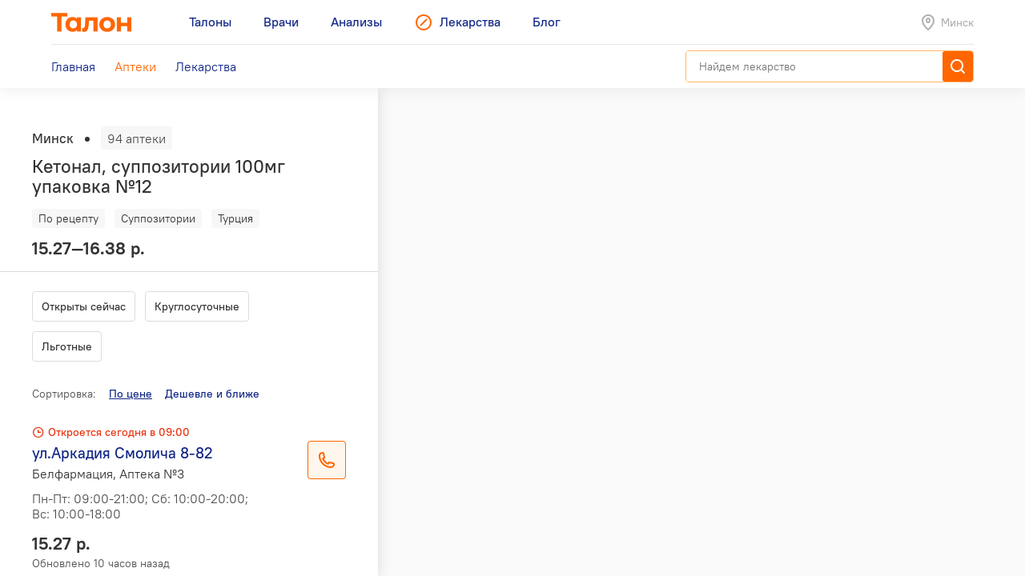

--- FILE ---
content_type: text/html; charset=utf-8
request_url: https://leki.talon.by/apteki?product=3851&view=list
body_size: 16069
content:
<!DOCTYPE html>
<html>
<head>
  <meta charset="utf-8" />
  <meta name="viewport" content="width=device-width, initial-scale=1, maximum-scale=1, user-scalable=0" />
  <link rel="shortcut icon" href="/favicon.ico" type="image/x-icon" />
  <meta name="yandex-verification" content="4488a27266b13c5e" />
<meta name="google-site-verification" content="wG9QKPdAzFVnDcglmtSQNBByvo0Mwqup8Bb_bjJn19I" />  <link rel="canonical" href="https://leki.talon.by/apteki?product=3851&amp;view=list&amp;sort_by=price">  <title>Аптеки сети «Белфармация» в Минске - Leki</title>
<meta name="description" content="Список и карта аптек сети «Белфармация» в Минске." />
<meta name="keywords" content="аптека, белфармация" />
<meta property="og:type" content="website" />
<meta property="og:url" content="https://leki.talon.by/apteki?product=3851&amp;view=list" />
<meta property="og:title" content="Аптеки сети «Белфармация» в Минске - Leki" />
<meta property="og:description" content="Список и карта аптек сети «Белфармация» в Минске." />

  <link rel="stylesheet" type="text/css" href="/App/Web/Assets/css/app.css?4bcf7d9cc6c9f7dbb007c7aa438da6c1e25ad0191392613244f35de2f616c43b" />
<script nomodule type="text/javascript" src="/Kits/Assets/Webtools/js/webtools-legacy.js?cb2f551b0cc679698c3481eb7d6f394b2f64e306"></script>
<script type="text/javascript" src="/Kits/Assets/Webtools/js/webtools-es5.js?1f1e460a23a95dc75e3e902927d2a2c6cce7fb80"></script>
<script type="text/javascript" src="/App/Web/Assets/js/app.js?43838b902148ca2b0665e97bab1a7f51de30a313"></script>
  <link rel="preload" href="/App/Web/Assets/i/map-pin.png" as="image" />
<link rel="preload" href="/App/Web/Assets/i/map-pin-2x.png" as="image" />
<link rel="preload" href="/App/Web/Assets/i/map-pin-hover.png" as="image" />
<link rel="preload" href="/App/Web/Assets/i/map-pin-hover-2x.png" as="image" />
<link rel="preload" href="/App/Web/Assets/i/map-pin-active.png" as="image" />
<link rel="preload" href="/App/Web/Assets/i/map-pin-active-2x.png" as="image" />
<link rel="preload" href="/App/Web/Assets/i/map-pin-active-hover.png" as="image" />
<link rel="preload" href="/App/Web/Assets/i/map-pin-active-hover-2x.png" as="image" />
<link rel="preload" href="/App/Web/Assets/i/user-marker.png" as="image" />
  <script type="text/javascript">
    window.isApp = false;

          GeoPosition.defaultOptions.guideUrl = 'https://leki.talon.by/about#geo';
      </script>
</head>
<body class="">

<header class="site-header">
  <div class="large-display">
    <div class="site-header-large-bar">
      <div class="page-content">
        <div class="site-header-row">
          <a class="site-header-row-left site-header-logo" href="https://talon.by">
            <img src="/App/Web/Assets/i/talon-logo.png" srcset="/App/Web/Assets/i/talon-logo-2x.png 2x" width="100" height="24" alt="Талон" />
          </a>
          <nav class="site-header-row-main site-header-nav site-header-nav-primary">
            <div class="site-header-nav-items">
              <!--
             --><a href="https://talon.by" class="site-header-nav-item">
                                    <span class="site-header-nav-item-text">Талоны</span>
                </a><!--
           --><!--
             --><a href="https://doc.talon.by" class="site-header-nav-item">
                                    <span class="site-header-nav-item-text">Врачи</span>
                </a><!--
           --><!--
             --><a href="https://test.talon.by" class="site-header-nav-item">
                                    <span class="site-header-nav-item-text">Анализы</span>
                </a><!--
           --><!--
             --><a href="/" class="site-header-nav-item site-header-nav-item-selected">
                                      <span class="site-header-nav-item-icon"><span class="site-icon site-icon-pr-leki"></span></span>
                                    <span class="site-header-nav-item-text">Лекарства</span>
                </a><!--
           --><!--
             --><a href="https://blog.talon.by" class="site-header-nav-item">
                                    <span class="site-header-nav-item-text">Блог</span>
                </a><!--
           -->            </div>
          </nav>
          <div class="site-header-row-right site-header-extra">
            <div class="location-placeholder">
              <div class="location-placeholder-body">Минск</div>
            </div>
          </div>
        </div>
        <div class="site-header-row">
          <div class="site-header-row-main site-header-nav site-header-nav-secondary">
            <div class="site-header-nav-items">
              <!--
             --><a href="/" class="site-header-nav-item">
                  <span class="site-header-nav-item-text">Главная</span>
                </a><!--
           --><!--
             --><a href="/apteki" class="site-header-nav-item site-header-nav-item-selected">
                  <span class="site-header-nav-item-text">Аптеки</span>
                </a><!--
           --><!--
             --><a href="/lekarstva" class="site-header-nav-item">
                  <span class="site-header-nav-item-text">Лекарства</span>
                </a><!--
           -->            </div>
          </div>
          <div class="site-header-row-right">
                          <div class="search-container">
                <div class="search-ui"
  data-search-ui="/lekarstva/search/suggest"
  data-search-ui-text-limit="2"
  data-search-ui-lookup-url="/lekarstva/lookup">

  <form method="get" action="/lekarstva/search">

    <div class="search-ui-body">

      <div class="search-bar">
        <div class="search-bar-back-action"></div>
        <div class="search-bar-control">
          <input type="text" name="q" required minlength="2" class="search-bar-control-input" placeholder="Найдем лекарство" autocomplete="off" />
          <span class="search-bar-control-reset-action"></span>
          <span class="search-bar-control-search-action"><span class="search-bar-control-action-text">Найти</span></span>
        </div>
      </div>

      <div class="search-message"></div>

      <div class="search-suggestions">
        <div class="search-suggestions-items"></div>
      </div>

    </div>

  </form>

</div>              </div>
                      </div>
        </div>
      </div>
    </div>
  </div>

  <div class="small-display">
    <div class="site-header-bar">
      <div class="site-header-row">
        <div class="site-header-row-left">
          <div class="site-header-menu-btn" data-menu="site-header-menu-open"></div>
        </div>
        <div class="site-header-row-main" data-menu-action="close">
          <a class="site-header-row-left site-header-logo" href="https://talon.by">
            <img src="/App/Web/Assets/i/talon-logo.png" srcset="/App/Web/Assets/i/talon-logo-2x.png 2x" width="100" height="24" alt="Талон" />
          </a>
        </div>
        <div class="site-header-row-right" data-menu-action="close">
          <div class="site-header-actions">
            <div class="site-header-action site-header-search-btn">
                                            <div class="search-container">
                  <div class="search-ui"
  data-search-ui="/lekarstva/search/suggest"
  data-search-ui-text-limit="2"
  data-search-ui-lookup-url="/lekarstva/lookup">

  <form method="get" action="/lekarstva/search">

    <div class="search-ui-body">

      <div class="search-bar">
        <div class="search-bar-back-action"></div>
        <div class="search-bar-control">
          <input type="text" name="q" required minlength="2" class="search-bar-control-input" placeholder="Найдем лекарство" autocomplete="off" />
          <span class="search-bar-control-reset-action"></span>
          <span class="search-bar-control-search-action"><span class="search-bar-control-action-text">Найти</span></span>
        </div>
      </div>

      <div class="search-message"></div>

      <div class="search-suggestions">
        <div class="search-suggestions-items"></div>
      </div>

    </div>

  </form>

</div>                </div>
                          </div>
            <div class="site-header-action site-header-location-btn">
              <div class="site-icon site-icon-24 site-icon-pin"></div>
            </div>
          </div>
        </div>
      </div>
    </div>
    <div class="site-header-menu">
      <nav class="site-header-nav">
        <div class="site-header-nav-items">
          <!--
         --><div class="site-header-nav-item">
              <a href="https://talon.by" class="site-header-nav-item-body">
                                <span class="site-header-nav-item-text">Талоны</span>
              </a>
                          </div><!--
       --><!--
         --><div class="site-header-nav-item">
              <a href="https://doc.talon.by" class="site-header-nav-item-body">
                                <span class="site-header-nav-item-text">Врачи</span>
              </a>
                          </div><!--
       --><!--
         --><div class="site-header-nav-item">
              <a href="https://test.talon.by" class="site-header-nav-item-body">
                                <span class="site-header-nav-item-text">Анализы</span>
              </a>
                          </div><!--
       --><!--
         --><div class="site-header-nav-item site-header-nav-item-selected">
              <a href="/" class="site-header-nav-item-body">
                                  <span class="site-header-nav-item-icon"><span class="site-icon site-icon-pr-leki"></span></span>
                                <span class="site-header-nav-item-text">Лекарства</span>
              </a>
                              <div class="site-header-nav-item-subitems">
                  <!--
                 --><a href="/" class="site-header-nav-subitem">
                      <span class="site-header-nav-subitem-text">Главная</span>
                    </a><!--
               --><!--
                 --><a href="/apteki" class="site-header-nav-subitem site-header-nav-subitem-selected">
                      <span class="site-header-nav-subitem-text">Аптеки</span>
                    </a><!--
               --><!--
                 --><a href="/lekarstva" class="site-header-nav-subitem">
                      <span class="site-header-nav-subitem-text">Лекарства</span>
                    </a><!--
               -->                </div>
                          </div><!--
       --><!--
         --><div class="site-header-nav-item">
              <a href="https://blog.talon.by" class="site-header-nav-item-body">
                                <span class="site-header-nav-item-text">Блог</span>
              </a>
                          </div><!--
       -->        </div>
      </nav>
    </div>
  </div>
</header>

<div class="page">
	<div class="page-content">
		<div class="pharmacies-layout pharmacies-layout-mode-list"
  data-pharmacies
  data-quick-links=".pharmacy-items-body"
  data-quick-links-scroll-target=".pharmacies-panel"
  data-quick-links-replace="no"
  data-mirror-forms=".pharmacy-filterbar">
  <aside class="pharmacies-panel">
    <div class="pharmacies-list-box">
              <div class="pharmacies-product-header">
          <div class="pharmacies-totalbar">
            <div class="pharmacies-totalbar-label">Минск</div><span class="pharmacies-totalbar-sep"></span><span class="pharmacies-totalbar-count" data-pharmacies-total-count>94 аптеки</span>
          </div>
          <div class="pharmacies-product-header-summary">
            <h1 class="product-title">
              Кетонал, суппозитории 100мг упаковка №12            </h1>
            <div class="product-labels">
              <div class="product-labels-list">
                <!--
               --><span class="product-label product-label-prescription">По рецепту</span><!--
             --><!--
             --><span class="product-label product-label-type">Суппозитории</span><!--
             --><!--
               --><span class="product-label product-label-country">Турция</span><!--
             -->              </div>
            </div>
            <div class="product-price-info">
              <div class="product-price">
                15.27—16.38 р.              </div>
            </div>
          </div>
        </div>
        <div data-sticky="is-pinned" class="pinned pinned-top x-small-only">
          <div class="pinned-header">
            <div class="product-pinned-summary">
              <div class="product-pinned-summary-name">
                Кетонал, суппозитории 100мг упаковка №12              </div>
              <div class="product-pinned-summary-company">
                Genveon Ilac Sanayi Ve Ticaret Anonim Sirketi, Турция              </div>
            </div>
          </div>
        </div>
            <div class="pharmacy-filterbar pharmacy-filterbar-list">
        <form action="/apteki" method="get">
  <input type="hidden" name="product" value="3851" />
  <input type="hidden" name="view" value="list" />
  <div class="filter-items"><div data-tap-to-view="data-tap-to-view" class="filter-item"><input data-quick-link="data-quick-link" type="checkbox" id="filter-currently" name="filter[currently]" value="1" /><label for="filter-currently">
  Открыты сейчас
</label></div><div data-tap-to-view="data-tap-to-view" class="filter-item"><input data-quick-link="data-quick-link" type="checkbox" id="filter-always_on" name="filter[always_on]" value="1" /><label for="filter-always_on">
  Круглосуточные
</label></div><div data-tap-to-view="data-tap-to-view" class="filter-item"><input data-quick-link="data-quick-link" type="checkbox" id="filter-types-1" name="filter[types][1]" value="1" /><label for="filter-types-1">
  Льготные
</label></div></div>
</form>      </div>
      <div class="pharmacy-items-body">
        <div class="pharmacy-sortbar">
  <span class="pharmacy-sortbar-label">Сортировка:</span><span class="sortbar"><span class="sort-item sort-item-sorted sort-item-sorted-asc"><a href="/apteki?product=3851&amp;view=list&amp;sort_by=price" data-quick-link="data-quick-link" class="sort-link">По цене</a></span><span class="sort-item"><a href="/apteki?product=3851&amp;view=list&amp;sort_by=price-geo" data-gps-url="gps" data-quick-link="data-quick-link" class="sort-link hidden">Дешевле и ближе</a></span></span></div>
<div class="pharmacy-list">
  <div class="items">
                  <div class="item" data-pharmacies-item="436" data-pharmacies-show-on-map>
          <div class="pharmacy-summary">
            <div class="pharmacy-header">
                                          <span class="pharmacy-header-item pharmacy-schedule-today pharmacy-schedule-today-red">
                Откроется сегодня в 09:00              </span>
            </div>
            <div class="h-layout h-layout-vtop">
              <div class="h-layout-fluid">
                <div class="auto-layout-2-column">
                  <div class="auto-layout-column">
                    <div class="pharmacy-title">
                      ул.Аркадия Смолича 8-82                    </div>
                    <div class="pharmacy-subtitle">
                      Белфармация, Аптека №3                    </div>
                  </div>
                  <div class="auto-layout-column">
                    <div class="pharmacy-schedule">
                      <p>Пн-Пт: 09:00-21:00; Сб: 10:00-20:00; Вс: 10:00-18:00</p>
                      <p></p>
                    </div>
                  </div>
                </div>
              </div>
              <div class="h-layout-fixed">
                                  <div class="phone-btn" data-phone-details="{&quot;name&quot;:&quot;Белфармация, Аптека №3&quot;,&quot;address&quot;:&quot;ул.Аркадия Смолича 8-82&quot;,&quot;schedule&quot;:&quot;Пн-Пт: 09:00-21:00; Сб: 10:00-20:00; Вс: 10:00-18:00&quot;,&quot;phones&quot;:[{&quot;phone&quot;:&quot;+375 (17) 390-65-36&quot;,&quot;url&quot;:&quot;tel:+375173906536&quot;,&quot;note&quot;:null}]}"></div>
                              </div>
            </div>
                          <div class="pharmacy-product-info">
                <div class="pharmacy-product-price">
                  15.27 р.                </div>
                <div class="pharmacy-product-timestamp">
                                      Обновлено 10 часов назад                                  </div>
              </div>
                      </div>
        </div>
              <div class="item" data-pharmacies-item="103" data-pharmacies-show-on-map>
          <div class="pharmacy-summary">
            <div class="pharmacy-header">
                                          <span class="pharmacy-header-item pharmacy-schedule-today pharmacy-schedule-today-red">
                Откроется сегодня в 09:00              </span>
            </div>
            <div class="h-layout h-layout-vtop">
              <div class="h-layout-fluid">
                <div class="auto-layout-2-column">
                  <div class="auto-layout-column">
                    <div class="pharmacy-title">
                      пр. Мира, 1 - 1104а                    </div>
                    <div class="pharmacy-subtitle">
                      Белфармация, Аптека №100                    </div>
                  </div>
                  <div class="auto-layout-column">
                    <div class="pharmacy-schedule">
                      <p>Пн-Пт: 09:00-22:00; Сб-Вс: 10:00-22:00</p>
                      <p></p>
                    </div>
                  </div>
                </div>
              </div>
              <div class="h-layout-fixed">
                                  <div class="phone-btn" data-phone-details="{&quot;name&quot;:&quot;Белфармация, Аптека №100&quot;,&quot;address&quot;:&quot;пр. Мира, 1 - 1104а&quot;,&quot;schedule&quot;:&quot;Пн-Пт: 09:00-22:00; Сб-Вс: 10:00-22:00&quot;,&quot;phones&quot;:[{&quot;phone&quot;:&quot;+375 (17) 390-45-28&quot;,&quot;url&quot;:&quot;tel:+375173904528&quot;,&quot;note&quot;:null}]}"></div>
                              </div>
            </div>
                          <div class="pharmacy-product-info">
                <div class="pharmacy-product-price">
                  15.27 р.                </div>
                <div class="pharmacy-product-timestamp">
                                      Обновлено 10 часов назад                                  </div>
              </div>
                      </div>
        </div>
              <div class="item" data-pharmacies-item="54" data-pharmacies-show-on-map>
          <div class="pharmacy-summary">
            <div class="pharmacy-header">
                                          <span class="pharmacy-header-item pharmacy-schedule-today pharmacy-schedule-today-red">
                Откроется сегодня в 08:30              </span>
            </div>
            <div class="h-layout h-layout-vtop">
              <div class="h-layout-fluid">
                <div class="auto-layout-2-column">
                  <div class="auto-layout-column">
                    <div class="pharmacy-title">
                      ул.Гурского,43-160                    </div>
                    <div class="pharmacy-subtitle">
                      Белфармация, Аптека №11                    </div>
                  </div>
                  <div class="auto-layout-column">
                    <div class="pharmacy-schedule">
                      <p>Пн-Пт: 08:30-21:00; Сб: 09:00-20:00; Вс: 10:00-18:00</p>
                      <p></p>
                    </div>
                  </div>
                </div>
              </div>
              <div class="h-layout-fixed">
                                  <div class="phone-btn" data-phone-details="{&quot;name&quot;:&quot;Белфармация, Аптека №11&quot;,&quot;address&quot;:&quot;ул.Гурского,43-160&quot;,&quot;schedule&quot;:&quot;Пн-Пт: 08:30-21:00; Сб: 09:00-20:00; Вс: 10:00-18:00&quot;,&quot;phones&quot;:[{&quot;phone&quot;:&quot;+375 (17) 221-90-29&quot;,&quot;url&quot;:&quot;tel:+375172219029&quot;,&quot;note&quot;:null}]}"></div>
                              </div>
            </div>
                          <div class="pharmacy-product-info">
                <div class="pharmacy-product-price">
                  15.35 р.                </div>
                <div class="pharmacy-product-timestamp">
                                      Обновлено 10 часов назад                                  </div>
              </div>
                      </div>
        </div>
              <div class="item" data-pharmacies-item="115" data-pharmacies-show-on-map>
          <div class="pharmacy-summary">
            <div class="pharmacy-header">
                                          <span class="pharmacy-header-item pharmacy-schedule-today pharmacy-schedule-today-red">
                Откроется сегодня в 08:00              </span>
            </div>
            <div class="h-layout h-layout-vtop">
              <div class="h-layout-fluid">
                <div class="auto-layout-2-column">
                  <div class="auto-layout-column">
                    <div class="pharmacy-title">
                      ул.Захарова,67/2 - 2Н                    </div>
                    <div class="pharmacy-subtitle">
                      Белфармация, Аптека №47                    </div>
                  </div>
                  <div class="auto-layout-column">
                    <div class="pharmacy-schedule">
                      <p>Пн-Пт: 08:00-21:00; Сб: 10:00-18:00</p>
                      <p></p>
                    </div>
                  </div>
                </div>
              </div>
              <div class="h-layout-fixed">
                                  <div class="phone-btn" data-phone-details="{&quot;name&quot;:&quot;Белфармация, Аптека №47&quot;,&quot;address&quot;:&quot;ул.Захарова,67\/2 - 2Н&quot;,&quot;schedule&quot;:&quot;Пн-Пт: 08:00-21:00; Сб: 10:00-18:00&quot;,&quot;phones&quot;:[{&quot;phone&quot;:&quot;+375 (17) 318-48-11&quot;,&quot;url&quot;:&quot;tel:+375173184811&quot;,&quot;note&quot;:null},{&quot;phone&quot;:&quot;+375 (17) 318-57-99&quot;,&quot;url&quot;:&quot;tel:+375173185799&quot;,&quot;note&quot;:null}]}"></div>
                              </div>
            </div>
                          <div class="pharmacy-product-info">
                <div class="pharmacy-product-price">
                  15.35 р.                </div>
                <div class="pharmacy-product-timestamp">
                                      Обновлено 10 часов назад                                  </div>
              </div>
                      </div>
        </div>
              <div class="item" data-pharmacies-item="80" data-pharmacies-show-on-map>
          <div class="pharmacy-summary">
            <div class="pharmacy-header">
                                          <span class="pharmacy-header-item pharmacy-schedule-today pharmacy-schedule-today-red">
                Откроется сегодня в 08:00              </span>
            </div>
            <div class="h-layout h-layout-vtop">
              <div class="h-layout-fluid">
                <div class="auto-layout-2-column">
                  <div class="auto-layout-column">
                    <div class="pharmacy-title">
                      ул.Есенина,21 (УЗ 5-я городская п-ка)                    </div>
                    <div class="pharmacy-subtitle">
                      Белфармация, Аптека №109                    </div>
                  </div>
                  <div class="auto-layout-column">
                    <div class="pharmacy-schedule">
                      <p>Пн-Пт: 08:00-20:00</p>
                      <p></p>
                    </div>
                  </div>
                </div>
              </div>
              <div class="h-layout-fixed">
                                  <div class="phone-btn" data-phone-details="{&quot;name&quot;:&quot;Белфармация, Аптека №109&quot;,&quot;address&quot;:&quot;ул.Есенина,21 (УЗ 5-я городская п-ка)&quot;,&quot;schedule&quot;:&quot;Пн-Пт: 08:00-20:00&quot;,&quot;phones&quot;:[{&quot;phone&quot;:&quot;+375 (17) 369-02-20&quot;,&quot;url&quot;:&quot;tel:+375173690220&quot;,&quot;note&quot;:null}]}"></div>
                              </div>
            </div>
                          <div class="pharmacy-product-info">
                <div class="pharmacy-product-price">
                  15.35 р.                </div>
                <div class="pharmacy-product-timestamp">
                                      Обновлено 10 часов назад                                  </div>
              </div>
                      </div>
        </div>
              <div class="item" data-pharmacies-item="90" data-pharmacies-show-on-map>
          <div class="pharmacy-summary">
            <div class="pharmacy-header">
                                          <span class="pharmacy-header-item pharmacy-schedule-today pharmacy-schedule-today-green">
                Круглосуточно              </span>
            </div>
            <div class="h-layout h-layout-vtop">
              <div class="h-layout-fluid">
                <div class="auto-layout-2-column">
                  <div class="auto-layout-column">
                    <div class="pharmacy-title">
                      ул.Кирова,2-147                    </div>
                    <div class="pharmacy-subtitle">
                      Белфармация, Аптека №19                    </div>
                  </div>
                  <div class="auto-layout-column">
                    <div class="pharmacy-schedule">
                      <p>Круглосуточно</p>
                      <p></p>
                    </div>
                  </div>
                </div>
              </div>
              <div class="h-layout-fixed">
                                  <div class="phone-btn" data-phone-details="{&quot;name&quot;:&quot;Белфармация, Аптека №19&quot;,&quot;address&quot;:&quot;ул.Кирова,2-147&quot;,&quot;schedule&quot;:&quot;Круглосуточно&quot;,&quot;phones&quot;:[{&quot;phone&quot;:&quot;+375 (17) 225-61-80&quot;,&quot;url&quot;:&quot;tel:+375172256180&quot;,&quot;note&quot;:null},{&quot;phone&quot;:&quot;+375 (17) 364-11-81&quot;,&quot;url&quot;:&quot;tel:+375173641181&quot;,&quot;note&quot;:null},{&quot;phone&quot;:&quot;+375 (17) 323-05-86&quot;,&quot;url&quot;:&quot;tel:+375173230586&quot;,&quot;note&quot;:null}]}"></div>
                              </div>
            </div>
                          <div class="pharmacy-product-info">
                <div class="pharmacy-product-price">
                  15.35 р.                </div>
                <div class="pharmacy-product-timestamp">
                                      Обновлено 10 часов назад                                  </div>
              </div>
                      </div>
        </div>
              <div class="item" data-pharmacies-item="97" data-pharmacies-show-on-map>
          <div class="pharmacy-summary">
            <div class="pharmacy-header">
                                          <span class="pharmacy-header-item pharmacy-schedule-today pharmacy-schedule-today-red">
                Откроется сегодня в 08:00              </span>
            </div>
            <div class="h-layout h-layout-vtop">
              <div class="h-layout-fluid">
                <div class="auto-layout-2-column">
                  <div class="auto-layout-column">
                    <div class="pharmacy-title">
                      ул.Казинца,120-443                    </div>
                    <div class="pharmacy-subtitle">
                      Белфармация, Аптека №74                    </div>
                  </div>
                  <div class="auto-layout-column">
                    <div class="pharmacy-schedule">
                      <p>Пн-Пт: 08:00-21:00; Сб-Вс: 09:00-20:00</p>
                      <p>Сандень: последняя суббота месяца</p>
                    </div>
                  </div>
                </div>
              </div>
              <div class="h-layout-fixed">
                                  <div class="phone-btn" data-phone-details="{&quot;name&quot;:&quot;Белфармация, Аптека №74&quot;,&quot;address&quot;:&quot;ул.Казинца,120-443&quot;,&quot;schedule&quot;:&quot;Пн-Пт: 08:00-21:00; Сб-Вс: 09:00-20:00&quot;,&quot;phones&quot;:[{&quot;phone&quot;:&quot;+375 (17) 271-58-67&quot;,&quot;url&quot;:&quot;tel:+375172715867&quot;,&quot;note&quot;:null}]}"></div>
                              </div>
            </div>
                          <div class="pharmacy-product-info">
                <div class="pharmacy-product-price">
                  15.35 р.                </div>
                <div class="pharmacy-product-timestamp">
                                      Обновлено 10 часов назад                                  </div>
              </div>
                      </div>
        </div>
              <div class="item" data-pharmacies-item="99" data-pharmacies-show-on-map>
          <div class="pharmacy-summary">
            <div class="pharmacy-header">
                                          <span class="pharmacy-header-item pharmacy-schedule-today pharmacy-schedule-today-red">
                Откроется сегодня в 08:00              </span>
            </div>
            <div class="h-layout h-layout-vtop">
              <div class="h-layout-fluid">
                <div class="auto-layout-2-column">
                  <div class="auto-layout-column">
                    <div class="pharmacy-title">
                      ул.Воронянского,13/2 (УЗ 3-я центральная районная клиническая п-ка 2 этаж)                    </div>
                    <div class="pharmacy-subtitle">
                      Белфармация, Аптека №97                    </div>
                  </div>
                  <div class="auto-layout-column">
                    <div class="pharmacy-schedule">
                      <p>Пн-Пт: 08:00-20:00</p>
                      <p></p>
                    </div>
                  </div>
                </div>
              </div>
              <div class="h-layout-fixed">
                                  <div class="phone-btn" data-phone-details="{&quot;name&quot;:&quot;Белфармация, Аптека №97&quot;,&quot;address&quot;:&quot;ул.Воронянского,13\/2 (УЗ 3-я центральная районная клиническая п-ка 2 этаж)&quot;,&quot;schedule&quot;:&quot;Пн-Пт: 08:00-20:00&quot;,&quot;phones&quot;:[{&quot;phone&quot;:&quot;+375 (17) 373-51-33&quot;,&quot;url&quot;:&quot;tel:+375173735133&quot;,&quot;note&quot;:null}]}"></div>
                              </div>
            </div>
                          <div class="pharmacy-product-info">
                <div class="pharmacy-product-price">
                  15.35 р.                </div>
                <div class="pharmacy-product-timestamp">
                                      Обновлено 10 часов назад                                  </div>
              </div>
                      </div>
        </div>
              <div class="item" data-pharmacies-item="104" data-pharmacies-show-on-map>
          <div class="pharmacy-summary">
            <div class="pharmacy-header">
                                          <span class="pharmacy-header-item pharmacy-schedule-today pharmacy-schedule-today-red">
                Откроется сегодня в 08:00              </span>
            </div>
            <div class="h-layout h-layout-vtop">
              <div class="h-layout-fluid">
                <div class="auto-layout-2-column">
                  <div class="auto-layout-column">
                    <div class="pharmacy-title">
                      ул. Серова,15 (УЗ 35-я городская клиническая п-ка)                    </div>
                    <div class="pharmacy-subtitle">
                      Белфармация, Аптека №100                    </div>
                  </div>
                  <div class="auto-layout-column">
                    <div class="pharmacy-schedule">
                      <p>Пн-Пт: 08:00-20:00</p>
                      <p></p>
                    </div>
                  </div>
                </div>
              </div>
              <div class="h-layout-fixed">
                                  <div class="phone-btn" data-phone-details="{&quot;name&quot;:&quot;Белфармация, Аптека №100&quot;,&quot;address&quot;:&quot;ул. Серова,15 (УЗ 35-я городская клиническая п-ка)&quot;,&quot;schedule&quot;:&quot;Пн-Пт: 08:00-20:00&quot;,&quot;phones&quot;:[{&quot;phone&quot;:&quot;+375 (17) 271-92-51&quot;,&quot;url&quot;:&quot;tel:+375172719251&quot;,&quot;note&quot;:null}]}"></div>
                              </div>
            </div>
                          <div class="pharmacy-product-info">
                <div class="pharmacy-product-price">
                  15.35 р.                </div>
                <div class="pharmacy-product-timestamp">
                                      Обновлено 10 часов назад                                  </div>
              </div>
                      </div>
        </div>
              <div class="item" data-pharmacies-item="107" data-pharmacies-show-on-map>
          <div class="pharmacy-summary">
            <div class="pharmacy-header">
                                          <span class="pharmacy-header-item pharmacy-schedule-today pharmacy-schedule-today-green">
                Круглосуточно              </span>
            </div>
            <div class="h-layout h-layout-vtop">
              <div class="h-layout-fluid">
                <div class="auto-layout-2-column">
                  <div class="auto-layout-column">
                    <div class="pharmacy-title">
                      ул.О.Кошевого,10-5Н                    </div>
                    <div class="pharmacy-subtitle">
                      Белфармация, Аптека №25                    </div>
                  </div>
                  <div class="auto-layout-column">
                    <div class="pharmacy-schedule">
                      <p>Круглосуточно</p>
                      <p></p>
                    </div>
                  </div>
                </div>
              </div>
              <div class="h-layout-fixed">
                                  <div class="phone-btn" data-phone-details="{&quot;name&quot;:&quot;Белфармация, Аптека №25&quot;,&quot;address&quot;:&quot;ул.О.Кошевого,10-5Н&quot;,&quot;schedule&quot;:&quot;Круглосуточно&quot;,&quot;phones&quot;:[{&quot;phone&quot;:&quot;+375 (17) 338-27-87&quot;,&quot;url&quot;:&quot;tel:+375173382787&quot;,&quot;note&quot;:null}]}"></div>
                              </div>
            </div>
                          <div class="pharmacy-product-info">
                <div class="pharmacy-product-price">
                  15.35 р.                </div>
                <div class="pharmacy-product-timestamp">
                                      Обновлено 10 часов назад                                  </div>
              </div>
                      </div>
        </div>
              <div class="item" data-pharmacies-item="2" data-pharmacies-show-on-map>
          <div class="pharmacy-summary">
            <div class="pharmacy-header">
                                          <span class="pharmacy-header-item pharmacy-schedule-today pharmacy-schedule-today-red">
                Откроется сегодня в 09:00              </span>
            </div>
            <div class="h-layout h-layout-vtop">
              <div class="h-layout-fluid">
                <div class="auto-layout-2-column">
                  <div class="auto-layout-column">
                    <div class="pharmacy-title">
                      ул.Голодеда,7/2                    </div>
                    <div class="pharmacy-subtitle">
                      Белфармация, Аптека №3                    </div>
                  </div>
                  <div class="auto-layout-column">
                    <div class="pharmacy-schedule">
                      <p>Пн-Пт: 09:00-21:00; Сб: 10:00-19:00; Вс: 10:00-18:00</p>
                      <p>Сандень: 4-я пятница месяца</p>
                    </div>
                  </div>
                </div>
              </div>
              <div class="h-layout-fixed">
                                  <div class="phone-btn" data-phone-details="{&quot;name&quot;:&quot;Белфармация, Аптека №3&quot;,&quot;address&quot;:&quot;ул.Голодеда,7\/2&quot;,&quot;schedule&quot;:&quot;Пн-Пт: 09:00-21:00; Сб: 10:00-19:00; Вс: 10:00-18:00&quot;,&quot;phones&quot;:[{&quot;phone&quot;:&quot;+375 (17) 252-78-70&quot;,&quot;url&quot;:&quot;tel:+375172527870&quot;,&quot;note&quot;:null}]}"></div>
                              </div>
            </div>
                          <div class="pharmacy-product-info">
                <div class="pharmacy-product-price">
                  15.35 р.                </div>
                <div class="pharmacy-product-timestamp">
                                      Обновлено 10 часов назад                                  </div>
              </div>
                      </div>
        </div>
              <div class="item" data-pharmacies-item="116" data-pharmacies-show-on-map>
          <div class="pharmacy-summary">
            <div class="pharmacy-header">
                                          <span class="pharmacy-header-item pharmacy-schedule-today pharmacy-schedule-today-red">
                Откроется сегодня в 08:00              </span>
            </div>
            <div class="h-layout h-layout-vtop">
              <div class="h-layout-fluid">
                <div class="auto-layout-2-column">
                  <div class="auto-layout-column">
                    <div class="pharmacy-title">
                      пр-т Независимости, 119 (УЗ 19-я ЦРП, 2-ой этаж)                    </div>
                    <div class="pharmacy-subtitle">
                      Белфармация, Аптека №17                    </div>
                  </div>
                  <div class="auto-layout-column">
                    <div class="pharmacy-schedule">
                      <p>Пн-Пт: 08:00-20:00</p>
                      <p></p>
                    </div>
                  </div>
                </div>
              </div>
              <div class="h-layout-fixed">
                                  <div class="phone-btn" data-phone-details="{&quot;name&quot;:&quot;Белфармация, Аптека №17&quot;,&quot;address&quot;:&quot;пр-т Независимости, 119 (УЗ 19-я ЦРП, 2-ой этаж)&quot;,&quot;schedule&quot;:&quot;Пн-Пт: 08:00-20:00&quot;,&quot;phones&quot;:[{&quot;phone&quot;:&quot;+375 (17) 373-44-31&quot;,&quot;url&quot;:&quot;tel:+375173734431&quot;,&quot;note&quot;:null}]}"></div>
                              </div>
            </div>
                          <div class="pharmacy-product-info">
                <div class="pharmacy-product-price">
                  15.35 р.                </div>
                <div class="pharmacy-product-timestamp">
                                      Обновлено 10 часов назад                                  </div>
              </div>
                      </div>
        </div>
              <div class="item" data-pharmacies-item="121" data-pharmacies-show-on-map>
          <div class="pharmacy-summary">
            <div class="pharmacy-header">
                                          <span class="pharmacy-header-item pharmacy-schedule-today pharmacy-schedule-today-red">
                Откроется сегодня в 10:00              </span>
            </div>
            <div class="h-layout h-layout-vtop">
              <div class="h-layout-fluid">
                <div class="auto-layout-2-column">
                  <div class="auto-layout-column">
                    <div class="pharmacy-title">
                      ул.Филимонова, 55/3-311                    </div>
                    <div class="pharmacy-subtitle">
                      Белфармация, Аптека №36                    </div>
                  </div>
                  <div class="auto-layout-column">
                    <div class="pharmacy-schedule">
                      <p>Пн-Пт: 10:00-20:00; Сб: 10:00-18:00</p>
                      <p></p>
                    </div>
                  </div>
                </div>
              </div>
              <div class="h-layout-fixed">
                                  <div class="phone-btn" data-phone-details="{&quot;name&quot;:&quot;Белфармация, Аптека №36&quot;,&quot;address&quot;:&quot;ул.Филимонова, 55\/3-311&quot;,&quot;schedule&quot;:&quot;Пн-Пт: 10:00-20:00; Сб: 10:00-18:00&quot;,&quot;phones&quot;:[{&quot;phone&quot;:&quot;+375 (17) 360-08-07&quot;,&quot;url&quot;:&quot;tel:+375173600807&quot;,&quot;note&quot;:null}]}"></div>
                              </div>
            </div>
                          <div class="pharmacy-product-info">
                <div class="pharmacy-product-price">
                  15.35 р.                </div>
                <div class="pharmacy-product-timestamp">
                                      Обновлено 10 часов назад                                  </div>
              </div>
                      </div>
        </div>
              <div class="item" data-pharmacies-item="142" data-pharmacies-show-on-map>
          <div class="pharmacy-summary">
            <div class="pharmacy-header">
                                          <span class="pharmacy-header-item pharmacy-schedule-today pharmacy-schedule-today-red">
                Откроется сегодня в 08:00              </span>
            </div>
            <div class="h-layout h-layout-vtop">
              <div class="h-layout-fluid">
                <div class="auto-layout-2-column">
                  <div class="auto-layout-column">
                    <div class="pharmacy-title">
                      ул.В.Хоружей,11-2н                    </div>
                    <div class="pharmacy-subtitle">
                      Белфармация, Аптека №9                    </div>
                  </div>
                  <div class="auto-layout-column">
                    <div class="pharmacy-schedule">
                      <p>Пн-Пт: 08:00-21:00; Сб-Вс: 09:00-18:00</p>
                      <p></p>
                    </div>
                  </div>
                </div>
              </div>
              <div class="h-layout-fixed">
                                  <div class="phone-btn" data-phone-details="{&quot;name&quot;:&quot;Белфармация, Аптека №9&quot;,&quot;address&quot;:&quot;ул.В.Хоружей,11-2н&quot;,&quot;schedule&quot;:&quot;Пн-Пт: 08:00-21:00; Сб-Вс: 09:00-18:00&quot;,&quot;phones&quot;:[{&quot;phone&quot;:&quot;+375 (17) 243-37-73&quot;,&quot;url&quot;:&quot;tel:+375172433773&quot;,&quot;note&quot;:null},{&quot;phone&quot;:&quot;+375 (17) 242-39-97&quot;,&quot;url&quot;:&quot;tel:+375172423997&quot;,&quot;note&quot;:null}]}"></div>
                              </div>
            </div>
                          <div class="pharmacy-product-info">
                <div class="pharmacy-product-price">
                  15.35 р.                </div>
                <div class="pharmacy-product-timestamp">
                                      Обновлено 10 часов назад                                  </div>
              </div>
                      </div>
        </div>
              <div class="item" data-pharmacies-item="148" data-pharmacies-show-on-map>
          <div class="pharmacy-summary">
            <div class="pharmacy-header">
                                          <span class="pharmacy-header-item pharmacy-schedule-today pharmacy-schedule-today-green">
                Круглосуточно              </span>
            </div>
            <div class="h-layout h-layout-vtop">
              <div class="h-layout-fluid">
                <div class="auto-layout-2-column">
                  <div class="auto-layout-column">
                    <div class="pharmacy-title">
                      тр-т Логойский, 27-9Н                    </div>
                    <div class="pharmacy-subtitle">
                      Белфармация, Аптека №42                    </div>
                  </div>
                  <div class="auto-layout-column">
                    <div class="pharmacy-schedule">
                      <p>Круглосуточно</p>
                      <p></p>
                    </div>
                  </div>
                </div>
              </div>
              <div class="h-layout-fixed">
                                  <div class="phone-btn" data-phone-details="{&quot;name&quot;:&quot;Белфармация, Аптека №42&quot;,&quot;address&quot;:&quot;тр-т Логойский, 27-9Н&quot;,&quot;schedule&quot;:&quot;Круглосуточно&quot;,&quot;phones&quot;:[{&quot;phone&quot;:&quot;+375 (17) 370-50-06&quot;,&quot;url&quot;:&quot;tel:+375173705006&quot;,&quot;note&quot;:null},{&quot;phone&quot;:&quot;+375 (17) 373-60-03&quot;,&quot;url&quot;:&quot;tel:+375173736003&quot;,&quot;note&quot;:null}]}"></div>
                              </div>
            </div>
                          <div class="pharmacy-product-info">
                <div class="pharmacy-product-price">
                  15.35 р.                </div>
                <div class="pharmacy-product-timestamp">
                                      Обновлено 10 часов назад                                  </div>
              </div>
                      </div>
        </div>
            </div>
    <div class="pagination">
    <div class="pagination-items">

            <!--
     --><span class="pagination-prev pagination-item-disabled"><span class="icon site-icon site-icon-chevron-left"></span></span><!--
    --><!--
            --><span class="pagination-pages"><!--
      --><!--
        --><a data-quick-link data-quick-link-scroll-to-top="yes" href="/apteki?product=3851&amp;view=list" class="pagination-page pagination-page-selected"><span class="text">1</span></a><!--
      --><!--
      --><!--
      --><!--
        --><a data-quick-link data-quick-link-scroll-to-top="yes" href="/apteki?product=3851&amp;view=list&amp;page=2" class="pagination-page"><span class="text">2</span></a><!--
      --><!--
      --><!--
      --><!--
        --><a data-quick-link data-quick-link-scroll-to-top="yes" href="/apteki?product=3851&amp;view=list&amp;page=3" class="pagination-page"><span class="text">3</span></a><!--
      --><!--
      --><!--
      --><!--
        --><a data-quick-link data-quick-link-scroll-to-top="yes" href="/apteki?product=3851&amp;view=list&amp;page=4" class="pagination-page"><span class="text">4</span></a><!--
      --><!--
      --></span><!--
          --><!--
      --><a data-quick-link data-quick-link-scroll-to-top="yes" href="/apteki?product=3851&amp;view=list&amp;page=2" class="pagination-next"><span class="icon site-icon site-icon-chevron-right"></span></a><!--
    -->
    </div>
  </div>
</div>
<script async type="text/javascript">
  document.onReady(function() {
    var map = document.querySelector('.map');
    if (map && map.widget) {
      
              map.widget.setPoints([
    {
        "id": "436",
        "lat": 53.8418,
        "lng": 27.5841,
        "name": "Белфармация, Аптека №3",
        "address": "ул.Аркадия Смолича 8-82",
        "schedule": "Пн-Пт: 09:00-21:00; Сб: 10:00-20:00; Вс: 10:00-18:00",
        "sanday": null,
        "todaySchedule": {
            "text": "Откроется сегодня в 09:00",
            "class": "red"
        },
        "isOpen": "false",
        "phones": "{\"name\":\"Белфармация, Аптека №3\",\"address\":\"ул.Аркадия Смолича 8-82\",\"schedule\":\"Пн-Пт: 09:00-21:00; Сб: 10:00-20:00; Вс: 10:00-18:00\",\"phones\":[{\"phone\":\"+375 (17) 390-65-36\",\"url\":\"tel:+375173906536\",\"note\":null}]}",
        "types": [
            "Льготная"
        ],
        "extra": {
            "distance": null,
            "drug": {
                "name": "Кетонал, суппозитории 100мг упаковка №12",
                "company": "Genveon Ilac Sanayi Ve Ticaret Anonim Sirketi, Турция",
                "price": "15.27 р.",
                "priceValue": "15.27",
                "priceOutdated": false,
                "updatedMessage": "Обновлено 10 часов назад"
            }
        }
    },
    {
        "id": "103",
        "lat": 53.8689,
        "lng": 27.5494,
        "name": "Белфармация, Аптека №100",
        "address": "пр. Мира, 1 - 1104а",
        "schedule": "Пн-Пт: 09:00-22:00; Сб-Вс: 10:00-22:00",
        "sanday": null,
        "todaySchedule": {
            "text": "Откроется сегодня в 09:00",
            "class": "red"
        },
        "isOpen": "false",
        "phones": "{\"name\":\"Белфармация, Аптека №100\",\"address\":\"пр. Мира, 1 - 1104а\",\"schedule\":\"Пн-Пт: 09:00-22:00; Сб-Вс: 10:00-22:00\",\"phones\":[{\"phone\":\"+375 (17) 390-45-28\",\"url\":\"tel:+375173904528\",\"note\":null}]}",
        "types": [
            "Льготная"
        ],
        "extra": {
            "distance": null,
            "drug": {
                "name": "Кетонал, суппозитории 100мг упаковка №12",
                "company": "Genveon Ilac Sanayi Ve Ticaret Anonim Sirketi, Турция",
                "price": "15.27 р.",
                "priceValue": "15.27",
                "priceOutdated": false,
                "updatedMessage": "Обновлено 10 часов назад"
            }
        }
    },
    {
        "id": "54",
        "lat": 53.8775,
        "lng": 27.4962,
        "name": "Белфармация, Аптека №11",
        "address": "ул.Гурского,43-160",
        "schedule": "Пн-Пт: 08:30-21:00; Сб: 09:00-20:00; Вс: 10:00-18:00",
        "sanday": null,
        "todaySchedule": {
            "text": "Откроется сегодня в 08:30",
            "class": "red"
        },
        "isOpen": "false",
        "phones": "{\"name\":\"Белфармация, Аптека №11\",\"address\":\"ул.Гурского,43-160\",\"schedule\":\"Пн-Пт: 08:30-21:00; Сб: 09:00-20:00; Вс: 10:00-18:00\",\"phones\":[{\"phone\":\"+375 (17) 221-90-29\",\"url\":\"tel:+375172219029\",\"note\":null}]}",
        "types": [
            "Льготная"
        ],
        "extra": {
            "distance": null,
            "drug": {
                "name": "Кетонал, суппозитории 100мг упаковка №12",
                "company": "Genveon Ilac Sanayi Ve Ticaret Anonim Sirketi, Турция",
                "price": "15.35 р.",
                "priceValue": "15.35",
                "priceOutdated": false,
                "updatedMessage": "Обновлено 10 часов назад"
            }
        }
    },
    {
        "id": "115",
        "lat": 53.8969,
        "lng": 27.5882,
        "name": "Белфармация, Аптека №47",
        "address": "ул.Захарова,67\/2 - 2Н",
        "schedule": "Пн-Пт: 08:00-21:00; Сб: 10:00-18:00",
        "sanday": null,
        "todaySchedule": {
            "text": "Откроется сегодня в 08:00",
            "class": "red"
        },
        "isOpen": "false",
        "phones": "{\"name\":\"Белфармация, Аптека №47\",\"address\":\"ул.Захарова,67\\\/2 - 2Н\",\"schedule\":\"Пн-Пт: 08:00-21:00; Сб: 10:00-18:00\",\"phones\":[{\"phone\":\"+375 (17) 318-48-11\",\"url\":\"tel:+375173184811\",\"note\":null},{\"phone\":\"+375 (17) 318-57-99\",\"url\":\"tel:+375173185799\",\"note\":null}]}",
        "types": [
            "Льготная"
        ],
        "extra": {
            "distance": null,
            "drug": {
                "name": "Кетонал, суппозитории 100мг упаковка №12",
                "company": "Genveon Ilac Sanayi Ve Ticaret Anonim Sirketi, Турция",
                "price": "15.35 р.",
                "priceValue": "15.35",
                "priceOutdated": false,
                "updatedMessage": "Обновлено 10 часов назад"
            }
        }
    },
    {
        "id": "80",
        "lat": 53.8497,
        "lng": 27.458,
        "name": "Белфармация, Аптека №109",
        "address": "ул.Есенина,21 (УЗ 5-я городская п-ка)",
        "schedule": "Пн-Пт: 08:00-20:00",
        "sanday": null,
        "todaySchedule": {
            "text": "Откроется сегодня в 08:00",
            "class": "red"
        },
        "isOpen": "false",
        "phones": "{\"name\":\"Белфармация, Аптека №109\",\"address\":\"ул.Есенина,21 (УЗ 5-я городская п-ка)\",\"schedule\":\"Пн-Пт: 08:00-20:00\",\"phones\":[{\"phone\":\"+375 (17) 369-02-20\",\"url\":\"tel:+375173690220\",\"note\":null}]}",
        "types": [
            "Льготная"
        ],
        "extra": {
            "distance": null,
            "drug": {
                "name": "Кетонал, суппозитории 100мг упаковка №12",
                "company": "Genveon Ilac Sanayi Ve Ticaret Anonim Sirketi, Турция",
                "price": "15.35 р.",
                "priceValue": "15.35",
                "priceOutdated": false,
                "updatedMessage": "Обновлено 10 часов назад"
            }
        }
    },
    {
        "id": "90",
        "lat": 53.8916,
        "lng": 27.5522,
        "name": "Белфармация, Аптека №19",
        "address": "ул.Кирова,2-147",
        "schedule": "Круглосуточно",
        "sanday": null,
        "todaySchedule": {
            "text": "Круглосуточно",
            "class": "green"
        },
        "isOpen": "true",
        "phones": "{\"name\":\"Белфармация, Аптека №19\",\"address\":\"ул.Кирова,2-147\",\"schedule\":\"Круглосуточно\",\"phones\":[{\"phone\":\"+375 (17) 225-61-80\",\"url\":\"tel:+375172256180\",\"note\":null},{\"phone\":\"+375 (17) 364-11-81\",\"url\":\"tel:+375173641181\",\"note\":null},{\"phone\":\"+375 (17) 323-05-86\",\"url\":\"tel:+375173230586\",\"note\":null}]}",
        "types": [
            "Круглосуточная",
            "Льготная"
        ],
        "extra": {
            "distance": null,
            "drug": {
                "name": "Кетонал, суппозитории 100мг упаковка №12",
                "company": "Genveon Ilac Sanayi Ve Ticaret Anonim Sirketi, Турция",
                "price": "15.35 р.",
                "priceValue": "15.35",
                "priceOutdated": false,
                "updatedMessage": "Обновлено 10 часов назад"
            }
        }
    },
    {
        "id": "97",
        "lat": 53.8438,
        "lng": 27.5048,
        "name": "Белфармация, Аптека №74",
        "address": "ул.Казинца,120-443",
        "schedule": "Пн-Пт: 08:00-21:00; Сб-Вс: 09:00-20:00",
        "sanday": "Сандень: последняя суббота месяца",
        "todaySchedule": {
            "text": "Откроется сегодня в 08:00",
            "class": "red"
        },
        "isOpen": "false",
        "phones": "{\"name\":\"Белфармация, Аптека №74\",\"address\":\"ул.Казинца,120-443\",\"schedule\":\"Пн-Пт: 08:00-21:00; Сб-Вс: 09:00-20:00\",\"phones\":[{\"phone\":\"+375 (17) 271-58-67\",\"url\":\"tel:+375172715867\",\"note\":null}]}",
        "types": [
            "Льготная"
        ],
        "extra": {
            "distance": null,
            "drug": {
                "name": "Кетонал, суппозитории 100мг упаковка №12",
                "company": "Genveon Ilac Sanayi Ve Ticaret Anonim Sirketi, Турция",
                "price": "15.35 р.",
                "priceValue": "15.35",
                "priceOutdated": false,
                "updatedMessage": "Обновлено 10 часов назад"
            }
        }
    },
    {
        "id": "99",
        "lat": 53.879,
        "lng": 27.5443,
        "name": "Белфармация, Аптека №97",
        "address": "ул.Воронянского,13\/2 (УЗ 3-я центральная районная клиническая п-ка 2 этаж)",
        "schedule": "Пн-Пт: 08:00-20:00",
        "sanday": null,
        "todaySchedule": {
            "text": "Откроется сегодня в 08:00",
            "class": "red"
        },
        "isOpen": "false",
        "phones": "{\"name\":\"Белфармация, Аптека №97\",\"address\":\"ул.Воронянского,13\\\/2 (УЗ 3-я центральная районная клиническая п-ка 2 этаж)\",\"schedule\":\"Пн-Пт: 08:00-20:00\",\"phones\":[{\"phone\":\"+375 (17) 373-51-33\",\"url\":\"tel:+375173735133\",\"note\":null}]}",
        "types": [
            "Льготная"
        ],
        "extra": {
            "distance": null,
            "drug": {
                "name": "Кетонал, суппозитории 100мг упаковка №12",
                "company": "Genveon Ilac Sanayi Ve Ticaret Anonim Sirketi, Турция",
                "price": "15.35 р.",
                "priceValue": "15.35",
                "priceOutdated": false,
                "updatedMessage": "Обновлено 10 часов назад"
            }
        }
    },
    {
        "id": "104",
        "lat": 53.8479,
        "lng": 27.5491,
        "name": "Белфармация, Аптека №100",
        "address": "ул. Серова,15 (УЗ 35-я городская клиническая п-ка)",
        "schedule": "Пн-Пт: 08:00-20:00",
        "sanday": null,
        "todaySchedule": {
            "text": "Откроется сегодня в 08:00",
            "class": "red"
        },
        "isOpen": "false",
        "phones": "{\"name\":\"Белфармация, Аптека №100\",\"address\":\"ул. Серова,15 (УЗ 35-я городская клиническая п-ка)\",\"schedule\":\"Пн-Пт: 08:00-20:00\",\"phones\":[{\"phone\":\"+375 (17) 271-92-51\",\"url\":\"tel:+375172719251\",\"note\":null}]}",
        "types": [
            "Льготная"
        ],
        "extra": {
            "distance": null,
            "drug": {
                "name": "Кетонал, суппозитории 100мг упаковка №12",
                "company": "Genveon Ilac Sanayi Ve Ticaret Anonim Sirketi, Турция",
                "price": "15.35 р.",
                "priceValue": "15.35",
                "priceOutdated": false,
                "updatedMessage": "Обновлено 10 часов назад"
            }
        }
    },
    {
        "id": "107",
        "lat": 53.8882,
        "lng": 27.6114,
        "name": "Белфармация, Аптека №25",
        "address": "ул.О.Кошевого,10-5Н",
        "schedule": "Круглосуточно",
        "sanday": null,
        "todaySchedule": {
            "text": "Круглосуточно",
            "class": "green"
        },
        "isOpen": "true",
        "phones": "{\"name\":\"Белфармация, Аптека №25\",\"address\":\"ул.О.Кошевого,10-5Н\",\"schedule\":\"Круглосуточно\",\"phones\":[{\"phone\":\"+375 (17) 338-27-87\",\"url\":\"tel:+375173382787\",\"note\":null}]}",
        "types": [
            "Круглосуточная",
            "Льготная"
        ],
        "extra": {
            "distance": null,
            "drug": {
                "name": "Кетонал, суппозитории 100мг упаковка №12",
                "company": "Genveon Ilac Sanayi Ve Ticaret Anonim Sirketi, Турция",
                "price": "15.35 р.",
                "priceValue": "15.35",
                "priceOutdated": false,
                "updatedMessage": "Обновлено 10 часов назад"
            }
        }
    },
    {
        "id": "2",
        "lat": 53.8388,
        "lng": 27.6471,
        "name": "Белфармация, Аптека №3",
        "address": "ул.Голодеда,7\/2",
        "schedule": "Пн-Пт: 09:00-21:00; Сб: 10:00-19:00; Вс: 10:00-18:00",
        "sanday": "Сандень: 4-я пятница месяца",
        "todaySchedule": {
            "text": "Откроется сегодня в 09:00",
            "class": "red"
        },
        "isOpen": "false",
        "phones": "{\"name\":\"Белфармация, Аптека №3\",\"address\":\"ул.Голодеда,7\\\/2\",\"schedule\":\"Пн-Пт: 09:00-21:00; Сб: 10:00-19:00; Вс: 10:00-18:00\",\"phones\":[{\"phone\":\"+375 (17) 252-78-70\",\"url\":\"tel:+375172527870\",\"note\":null}]}",
        "types": [
            "Льготная"
        ],
        "extra": {
            "distance": null,
            "drug": {
                "name": "Кетонал, суппозитории 100мг упаковка №12",
                "company": "Genveon Ilac Sanayi Ve Ticaret Anonim Sirketi, Турция",
                "price": "15.35 р.",
                "priceValue": "15.35",
                "priceOutdated": false,
                "updatedMessage": "Обновлено 10 часов назад"
            }
        }
    },
    {
        "id": "116",
        "lat": 53.9338,
        "lng": 27.6364,
        "name": "Белфармация, Аптека №17",
        "address": "пр-т Независимости, 119 (УЗ 19-я ЦРП, 2-ой этаж)",
        "schedule": "Пн-Пт: 08:00-20:00",
        "sanday": null,
        "todaySchedule": {
            "text": "Откроется сегодня в 08:00",
            "class": "red"
        },
        "isOpen": "false",
        "phones": "{\"name\":\"Белфармация, Аптека №17\",\"address\":\"пр-т Независимости, 119 (УЗ 19-я ЦРП, 2-ой этаж)\",\"schedule\":\"Пн-Пт: 08:00-20:00\",\"phones\":[{\"phone\":\"+375 (17) 373-44-31\",\"url\":\"tel:+375173734431\",\"note\":null}]}",
        "types": [
            "Льготная"
        ],
        "extra": {
            "distance": null,
            "drug": {
                "name": "Кетонал, суппозитории 100мг упаковка №12",
                "company": "Genveon Ilac Sanayi Ve Ticaret Anonim Sirketi, Турция",
                "price": "15.35 р.",
                "priceValue": "15.35",
                "priceOutdated": false,
                "updatedMessage": "Обновлено 10 часов назад"
            }
        }
    },
    {
        "id": "121",
        "lat": 53.9245,
        "lng": 27.6382,
        "name": "Белфармация, Аптека №36",
        "address": "ул.Филимонова, 55\/3-311",
        "schedule": "Пн-Пт: 10:00-20:00; Сб: 10:00-18:00",
        "sanday": null,
        "todaySchedule": {
            "text": "Откроется сегодня в 10:00",
            "class": "red"
        },
        "isOpen": "false",
        "phones": "{\"name\":\"Белфармация, Аптека №36\",\"address\":\"ул.Филимонова, 55\\\/3-311\",\"schedule\":\"Пн-Пт: 10:00-20:00; Сб: 10:00-18:00\",\"phones\":[{\"phone\":\"+375 (17) 360-08-07\",\"url\":\"tel:+375173600807\",\"note\":null}]}",
        "types": [
            "Льготная"
        ],
        "extra": {
            "distance": null,
            "drug": {
                "name": "Кетонал, суппозитории 100мг упаковка №12",
                "company": "Genveon Ilac Sanayi Ve Ticaret Anonim Sirketi, Турция",
                "price": "15.35 р.",
                "priceValue": "15.35",
                "priceOutdated": false,
                "updatedMessage": "Обновлено 10 часов назад"
            }
        }
    },
    {
        "id": "142",
        "lat": 53.919,
        "lng": 27.5758,
        "name": "Белфармация, Аптека №9",
        "address": "ул.В.Хоружей,11-2н",
        "schedule": "Пн-Пт: 08:00-21:00; Сб-Вс: 09:00-18:00",
        "sanday": null,
        "todaySchedule": {
            "text": "Откроется сегодня в 08:00",
            "class": "red"
        },
        "isOpen": "false",
        "phones": "{\"name\":\"Белфармация, Аптека №9\",\"address\":\"ул.В.Хоружей,11-2н\",\"schedule\":\"Пн-Пт: 08:00-21:00; Сб-Вс: 09:00-18:00\",\"phones\":[{\"phone\":\"+375 (17) 243-37-73\",\"url\":\"tel:+375172433773\",\"note\":null},{\"phone\":\"+375 (17) 242-39-97\",\"url\":\"tel:+375172423997\",\"note\":null}]}",
        "types": [
            "Льготная"
        ],
        "extra": {
            "distance": null,
            "drug": {
                "name": "Кетонал, суппозитории 100мг упаковка №12",
                "company": "Genveon Ilac Sanayi Ve Ticaret Anonim Sirketi, Турция",
                "price": "15.35 р.",
                "priceValue": "15.35",
                "priceOutdated": false,
                "updatedMessage": "Обновлено 10 часов назад"
            }
        }
    },
    {
        "id": "148",
        "lat": 53.953,
        "lng": 27.6181,
        "name": "Белфармация, Аптека №42",
        "address": "тр-т Логойский, 27-9Н",
        "schedule": "Круглосуточно",
        "sanday": null,
        "todaySchedule": {
            "text": "Круглосуточно",
            "class": "green"
        },
        "isOpen": "true",
        "phones": "{\"name\":\"Белфармация, Аптека №42\",\"address\":\"тр-т Логойский, 27-9Н\",\"schedule\":\"Круглосуточно\",\"phones\":[{\"phone\":\"+375 (17) 370-50-06\",\"url\":\"tel:+375173705006\",\"note\":null},{\"phone\":\"+375 (17) 373-60-03\",\"url\":\"tel:+375173736003\",\"note\":null}]}",
        "types": [
            "Круглосуточная",
            "Льготная"
        ],
        "extra": {
            "distance": null,
            "drug": {
                "name": "Кетонал, суппозитории 100мг упаковка №12",
                "company": "Genveon Ilac Sanayi Ve Ticaret Anonim Sirketi, Турция",
                "price": "15.35 р.",
                "priceValue": "15.35",
                "priceOutdated": false,
                "updatedMessage": "Обновлено 10 часов назад"
            }
        }
    },
    {
        "id": "160",
        "lat": 53.9516,
        "lng": 27.6019,
        "name": "Белфармация, Аптека №75",
        "address": "ул. Кольцова, 53\/2  (30-я городская п-ка)",
        "schedule": "Пн-Пт: 08:00-20:00",
        "sanday": null,
        "todaySchedule": {
            "text": "Откроется сегодня в 08:00",
            "class": "red"
        },
        "isOpen": "false",
        "phones": "{\"name\":\"Белфармация, Аптека №75\",\"address\":\"ул. Кольцова, 53\\\/2  (30-я городская п-ка)\",\"schedule\":\"Пн-Пт: 08:00-20:00\",\"phones\":[{\"phone\":\"+375 (17) 377-04-13\",\"url\":\"tel:+375173770413\",\"note\":null}]}",
        "types": [
            "Льготная"
        ],
        "extra": {
            "distance": null,
            "drug": {
                "name": "Кетонал, суппозитории 100мг упаковка №12",
                "company": "Genveon Ilac Sanayi Ve Ticaret Anonim Sirketi, Турция",
                "price": "15.35 р.",
                "priceValue": "15.35",
                "priceOutdated": false,
                "updatedMessage": "Обновлено 10 часов назад"
            }
        }
    },
    {
        "id": "170",
        "lat": 53.9112,
        "lng": 27.5015,
        "name": "Белфармация, Аптека №40",
        "address": "ул.Притыцкого,8-2Н",
        "schedule": "Пн-Пт: 09:30-21:00; Сб-Вс: 10:00-20:00",
        "sanday": null,
        "todaySchedule": {
            "text": "Откроется сегодня в 09:30",
            "class": "red"
        },
        "isOpen": "false",
        "phones": "{\"name\":\"Белфармация, Аптека №40\",\"address\":\"ул.Притыцкого,8-2Н\",\"schedule\":\"Пн-Пт: 09:30-21:00; Сб-Вс: 10:00-20:00\",\"phones\":[{\"phone\":\"+375 (17) 362-63-04\",\"url\":\"tel:+375173626304\",\"note\":null}]}",
        "types": [
            "Льготная"
        ],
        "extra": {
            "distance": null,
            "drug": {
                "name": "Кетонал, суппозитории 100мг упаковка №12",
                "company": "Genveon Ilac Sanayi Ve Ticaret Anonim Sirketi, Турция",
                "price": "15.35 р.",
                "priceValue": "15.35",
                "priceOutdated": false,
                "updatedMessage": "Обновлено 10 часов назад"
            }
        }
    },
    {
        "id": "181",
        "lat": 53.9223,
        "lng": 27.4891,
        "name": "Белфармация, Аптека №79",
        "address": "ул.Д.Сердича,88, пом.2Н",
        "schedule": "Пн-Пт: 08:00-20:30; Сб: 09:00-17:00",
        "sanday": null,
        "todaySchedule": {
            "text": "Откроется сегодня в 08:00",
            "class": "red"
        },
        "isOpen": "false",
        "phones": "{\"name\":\"Белфармация, Аптека №79\",\"address\":\"ул.Д.Сердича,88, пом.2Н\",\"schedule\":\"Пн-Пт: 08:00-20:30; Сб: 09:00-17:00\",\"phones\":[{\"phone\":\"+375 (17) 356-15-00\",\"url\":\"tel:+375173561500\",\"note\":null},{\"phone\":\"+375 (17) 355-02-16\",\"url\":\"tel:+375173550216\",\"note\":null}]}",
        "types": [
            "Льготная"
        ],
        "extra": {
            "distance": null,
            "drug": {
                "name": "Кетонал, суппозитории 100мг упаковка №12",
                "company": "Genveon Ilac Sanayi Ve Ticaret Anonim Sirketi, Турция",
                "price": "15.35 р.",
                "priceValue": "15.35",
                "priceOutdated": false,
                "updatedMessage": "Обновлено 10 часов назад"
            }
        }
    },
    {
        "id": "198",
        "lat": 53.9088,
        "lng": 27.5312,
        "name": "Белфармация, Аптека №18",
        "address": "ул.М.Танка,34\/2-3Н",
        "schedule": "Пн-Пт: 08:00-21:00; Сб: 10:00-18:00",
        "sanday": null,
        "todaySchedule": {
            "text": "Откроется сегодня в 08:00",
            "class": "red"
        },
        "isOpen": "false",
        "phones": "{\"name\":\"Белфармация, Аптека №18\",\"address\":\"ул.М.Танка,34\\\/2-3Н\",\"schedule\":\"Пн-Пт: 08:00-21:00; Сб: 10:00-18:00\",\"phones\":[{\"phone\":\"+375 (17) 263-24-90\",\"url\":\"tel:+375172632490\",\"note\":null},{\"phone\":\"+375 (17) 224-87-07\",\"url\":\"tel:+375172248707\",\"note\":null}]}",
        "types": [
            "Льготная"
        ],
        "extra": {
            "distance": null,
            "drug": {
                "name": "Кетонал, суппозитории 100мг упаковка №12",
                "company": "Genveon Ilac Sanayi Ve Ticaret Anonim Sirketi, Турция",
                "price": "15.35 р.",
                "priceValue": "15.35",
                "priceOutdated": false,
                "updatedMessage": "Обновлено 10 часов назад"
            }
        }
    },
    {
        "id": "199",
        "lat": 53.9017,
        "lng": 27.5571,
        "name": "Белфармация, Аптека №26",
        "address": "ул.Ленина,4-62",
        "schedule": "Пн-Пт: 08:00-21:00; Сб: 10:00-20:00; Вс: 10:00-18:00",
        "sanday": null,
        "todaySchedule": {
            "text": "Откроется сегодня в 08:00",
            "class": "red"
        },
        "isOpen": "false",
        "phones": "{\"name\":\"Белфармация, Аптека №26\",\"address\":\"ул.Ленина,4-62\",\"schedule\":\"Пн-Пт: 08:00-21:00; Сб: 10:00-20:00; Вс: 10:00-18:00\",\"phones\":[{\"phone\":\"+375 (17) 322-80-24\",\"url\":\"tel:+375173228024\",\"note\":null},{\"phone\":\"+375 (17) 325-31-42\",\"url\":\"tel:+375173253142\",\"note\":null},{\"phone\":\"+375 (17) 337-42-55\",\"url\":\"tel:+375173374255\",\"note\":null}]}",
        "types": [
            "Льготная"
        ],
        "extra": {
            "distance": null,
            "drug": {
                "name": "Кетонал, суппозитории 100мг упаковка №12",
                "company": "Genveon Ilac Sanayi Ve Ticaret Anonim Sirketi, Турция",
                "price": "15.35 р.",
                "priceValue": "15.35",
                "priceOutdated": false,
                "updatedMessage": "Обновлено 10 часов назад"
            }
        }
    },
    {
        "id": "211",
        "lat": 53.9429,
        "lng": 27.4624,
        "name": "Белфармация, Аптека №104",
        "address": "пр-т Победителей,135 - 195",
        "schedule": "Пн-Пт: 09:00-21:30; Сб: 11:00-19:00; Вс: 10:00-18:00",
        "sanday": null,
        "todaySchedule": {
            "text": "Откроется сегодня в 09:00",
            "class": "red"
        },
        "isOpen": "false",
        "phones": "{\"name\":\"Белфармация, Аптека №104\",\"address\":\"пр-т Победителей,135 - 195\",\"schedule\":\"Пн-Пт: 09:00-21:30; Сб: 11:00-19:00; Вс: 10:00-18:00\",\"phones\":[{\"phone\":\"+375 (17) 232-09-72\",\"url\":\"tel:+375172320972\",\"note\":null}]}",
        "types": [
            "Льготная"
        ],
        "extra": {
            "distance": null,
            "drug": {
                "name": "Кетонал, суппозитории 100мг упаковка №12",
                "company": "Genveon Ilac Sanayi Ve Ticaret Anonim Sirketi, Турция",
                "price": "15.35 р.",
                "priceValue": "15.35",
                "priceOutdated": false,
                "updatedMessage": "Обновлено 10 часов назад"
            }
        }
    },
    {
        "id": "212",
        "lat": 53.939,
        "lng": 27.4714,
        "name": "Белфармация, Аптека №104",
        "address": "пр. Победителей, 123-235",
        "schedule": "Пн-Пт: 08:00-21:00; Сб-Вс: 10:00-18:00",
        "sanday": null,
        "todaySchedule": {
            "text": "Откроется сегодня в 08:00",
            "class": "red"
        },
        "isOpen": "false",
        "phones": "{\"name\":\"Белфармация, Аптека №104\",\"address\":\"пр. Победителей, 123-235\",\"schedule\":\"Пн-Пт: 08:00-21:00; Сб-Вс: 10:00-18:00\",\"phones\":[{\"phone\":\"+375 (17) 323-59-08\",\"url\":\"tel:+375173235908\",\"note\":null},{\"phone\":\"+375 (17) 323-59-18\",\"url\":\"tel:+375173235918\",\"note\":null}]}",
        "types": [
            "Льготная"
        ],
        "extra": {
            "distance": null,
            "drug": {
                "name": "Кетонал, суппозитории 100мг упаковка №12",
                "company": "Genveon Ilac Sanayi Ve Ticaret Anonim Sirketi, Турция",
                "price": "15.35 р.",
                "priceValue": "15.35",
                "priceOutdated": false,
                "updatedMessage": "Обновлено 10 часов назад"
            }
        }
    },
    {
        "id": "44",
        "lat": 53.8575,
        "lng": 27.6083,
        "name": "Белфармация, Аптека №57",
        "address": "пр-т Рокоссовского,114,пом. 10Н",
        "schedule": "Пн-Пт: 09:00-21:00; Сб-Вс: 10:00-20:00",
        "sanday": null,
        "todaySchedule": {
            "text": "Откроется сегодня в 09:00",
            "class": "red"
        },
        "isOpen": "false",
        "phones": "{\"name\":\"Белфармация, Аптека №57\",\"address\":\"пр-т Рокоссовского,114,пом. 10Н\",\"schedule\":\"Пн-Пт: 09:00-21:00; Сб-Вс: 10:00-20:00\",\"phones\":[{\"phone\":\"+375 (17) 379-72-09\",\"url\":\"tel:+375173797209\",\"note\":null}]}",
        "types": [
            "Льготная"
        ],
        "extra": {
            "distance": null,
            "drug": {
                "name": "Кетонал, суппозитории 100мг упаковка №12",
                "company": "Genveon Ilac Sanayi Ve Ticaret Anonim Sirketi, Турция",
                "price": "15.35 р.",
                "priceValue": "15.35",
                "priceOutdated": false,
                "updatedMessage": "Обновлено 10 часов назад"
            }
        }
    },
    {
        "id": "42",
        "lat": 53.8541,
        "lng": 27.603,
        "name": "Белфармация, Аптека №57",
        "address": "пр-т Рокоссовского, 134-2 (УЗ 23-я городская п-ка )",
        "schedule": "Пн-Пт: 08:00-20:00",
        "sanday": null,
        "todaySchedule": {
            "text": "Откроется сегодня в 08:00",
            "class": "red"
        },
        "isOpen": "false",
        "phones": "{\"name\":\"Белфармация, Аптека №57\",\"address\":\"пр-т Рокоссовского, 134-2 (УЗ 23-я городская п-ка )\",\"schedule\":\"Пн-Пт: 08:00-20:00\",\"phones\":[{\"phone\":\"+375 (17) 399-03-42\",\"url\":\"tel:+375173990342\",\"note\":null}]}",
        "types": [
            "Льготная"
        ],
        "extra": {
            "distance": null,
            "drug": {
                "name": "Кетонал, суппозитории 100мг упаковка №12",
                "company": "Genveon Ilac Sanayi Ve Ticaret Anonim Sirketi, Турция",
                "price": "15.35 р.",
                "priceValue": "15.35",
                "priceOutdated": false,
                "updatedMessage": "Обновлено 10 часов назад"
            }
        }
    },
    {
        "id": "15",
        "lat": 53.8395,
        "lng": 27.6178,
        "name": "Белфармация, Аптека №45",
        "address": "ул.Голодеда,63-1Н",
        "schedule": "Пн-Пт: 08:00-21:00; Сб-Вс: 09:00-17:00",
        "sanday": null,
        "todaySchedule": {
            "text": "Откроется сегодня в 08:00",
            "class": "red"
        },
        "isOpen": "false",
        "phones": "{\"name\":\"Белфармация, Аптека №45\",\"address\":\"ул.Голодеда,63-1Н\",\"schedule\":\"Пн-Пт: 08:00-21:00; Сб-Вс: 09:00-17:00\",\"phones\":[{\"phone\":\"+375 (17) 395-06-72\",\"url\":\"tel:+375173950672\",\"note\":null},{\"phone\":\"+375 (17) 373-17-33\",\"url\":\"tel:+375173731733\",\"note\":null}]}",
        "types": [
            "Льготная"
        ],
        "extra": {
            "distance": null,
            "drug": {
                "name": "Кетонал, суппозитории 100мг упаковка №12",
                "company": "Genveon Ilac Sanayi Ve Ticaret Anonim Sirketi, Турция",
                "price": "15.35 р.",
                "priceValue": "15.35",
                "priceOutdated": false,
                "updatedMessage": "Обновлено 10 часов назад"
            }
        }
    },
    {
        "id": "19",
        "lat": 53.8648,
        "lng": 27.6664,
        "name": "Белфармация, Аптека №54",
        "address": "пр-т Партизанский,147-2Н",
        "schedule": "Пн-Пт: 08:00-21:00; Сб: 10:00-18:00",
        "sanday": null,
        "todaySchedule": {
            "text": "Откроется сегодня в 08:00",
            "class": "red"
        },
        "isOpen": "false",
        "phones": "{\"name\":\"Белфармация, Аптека №54\",\"address\":\"пр-т Партизанский,147-2Н\",\"schedule\":\"Пн-Пт: 08:00-21:00; Сб: 10:00-18:00\",\"phones\":[{\"phone\":\"+375 (17) 364-46-88\",\"url\":\"tel:+375173644688\",\"note\":null},{\"phone\":\"+375 (17) 364-28-95\",\"url\":\"tel:+375173642895\",\"note\":null}]}",
        "types": [
            "Льготная"
        ],
        "extra": {
            "distance": null,
            "drug": {
                "name": "Кетонал, суппозитории 100мг упаковка №12",
                "company": "Genveon Ilac Sanayi Ve Ticaret Anonim Sirketi, Турция",
                "price": "15.35 р.",
                "priceValue": "15.35",
                "priceOutdated": false,
                "updatedMessage": "Обновлено 10 часов назад"
            }
        }
    },
    {
        "id": "33",
        "lat": 53.8828,
        "lng": 27.5684,
        "name": "Белфармация, Аптека №5",
        "address": "ул.Маяковского,15 пом.2Н",
        "schedule": "Круглосуточно",
        "sanday": null,
        "todaySchedule": {
            "text": "Круглосуточно",
            "class": "green"
        },
        "isOpen": "true",
        "phones": "{\"name\":\"Белфармация, Аптека №5\",\"address\":\"ул.Маяковского,15 пом.2Н\",\"schedule\":\"Круглосуточно\",\"phones\":[{\"phone\":\"+375 (17) 253-71-02\",\"url\":\"tel:+375172537102\",\"note\":null},{\"phone\":\"+375 (17) 251-67-91\",\"url\":\"tel:+375172516791\",\"note\":null}]}",
        "types": [
            "Круглосуточная",
            "Льготная"
        ],
        "extra": {
            "distance": null,
            "drug": {
                "name": "Кетонал, суппозитории 100мг упаковка №12",
                "company": "Genveon Ilac Sanayi Ve Ticaret Anonim Sirketi, Турция",
                "price": "15.35 р.",
                "priceValue": "15.35",
                "priceOutdated": false,
                "updatedMessage": "Обновлено 10 часов назад"
            }
        }
    },
    {
        "id": "195",
        "lat": 53.8769,
        "lng": 27.4455,
        "name": "Белфармация, Аптека №113",
        "address": "ул.Академика Карского,5-104",
        "schedule": "Пн-Пт: 10:00-20:00; Сб: 10:00-18:00",
        "sanday": null,
        "todaySchedule": {
            "text": "Откроется сегодня в 10:00",
            "class": "red"
        },
        "isOpen": "false",
        "phones": "{\"name\":\"Белфармация, Аптека №113\",\"address\":\"ул.Академика Карского,5-104\",\"schedule\":\"Пн-Пт: 10:00-20:00; Сб: 10:00-18:00\",\"phones\":[{\"phone\":\"+375 (17) 377-48-41\",\"url\":\"tel:+375173774841\",\"note\":null}]}",
        "types": [
            "Льготная"
        ],
        "extra": {
            "distance": null,
            "drug": {
                "name": "Кетонал, суппозитории 100мг упаковка №12",
                "company": "Genveon Ilac Sanayi Ve Ticaret Anonim Sirketi, Турция",
                "price": "15.56 р.",
                "priceValue": "15.56",
                "priceOutdated": false,
                "updatedMessage": "Обновлено 10 часов назад"
            }
        }
    },
    {
        "id": "29",
        "lat": 53.8375,
        "lng": 27.7031,
        "name": "Белфармация, Аптека №102",
        "address": "ул.Селицкого,69-122",
        "schedule": "Пн-Пт: 09:00-21:00; Сб-Вс: 10:00-18:00",
        "sanday": "Сандень: 1-й вторник месяца",
        "todaySchedule": {
            "text": "Откроется сегодня в 09:00",
            "class": "red"
        },
        "isOpen": "false",
        "phones": "{\"name\":\"Белфармация, Аптека №102\",\"address\":\"ул.Селицкого,69-122\",\"schedule\":\"Пн-Пт: 09:00-21:00; Сб-Вс: 10:00-18:00\",\"phones\":[{\"phone\":\"+375 (17) 395-76-03\",\"url\":\"tel:+375173957603\",\"note\":null}]}",
        "types": [
            "Льготная"
        ],
        "extra": {
            "distance": null,
            "drug": {
                "name": "Кетонал, суппозитории 100мг упаковка №12",
                "company": "Genveon Ilac Sanayi Ve Ticaret Anonim Sirketi, Турция",
                "price": "15.56 р.",
                "priceValue": "15.56",
                "priceOutdated": false,
                "updatedMessage": "Обновлено 10 часов назад"
            }
        }
    },
    {
        "id": "169",
        "lat": 53.9093,
        "lng": 27.5228,
        "name": "Белфармация, Аптека №40",
        "address": "ул.Скрыганова,14-4",
        "schedule": "Пн-Пт: 10:00-21:00; Сб-Вс: 11:00-19:00",
        "sanday": null,
        "todaySchedule": {
            "text": "Откроется сегодня в 10:00",
            "class": "red"
        },
        "isOpen": "false",
        "phones": "{\"name\":\"Белфармация, Аптека №40\",\"address\":\"ул.Скрыганова,14-4\",\"schedule\":\"Пн-Пт: 10:00-21:00; Сб-Вс: 11:00-19:00\",\"phones\":[{\"phone\":\"+375 (17) 240-18-24\",\"url\":\"tel:+375172401824\",\"note\":null}]}",
        "types": [
            "Льготная"
        ],
        "extra": {
            "distance": null,
            "drug": {
                "name": "Кетонал, суппозитории 100мг упаковка №12",
                "company": "Genveon Ilac Sanayi Ve Ticaret Anonim Sirketi, Турция",
                "price": "15.80 р.",
                "priceValue": "15.8",
                "priceOutdated": false,
                "updatedMessage": "Обновлено 10 часов назад"
            }
        }
    },
    {
        "id": "182",
        "lat": 53.9227,
        "lng": 27.4901,
        "name": "Белфармация, Аптека №79",
        "address": "ул. Ольшевского, 61 (УЗ 12-я городская п-ка)",
        "schedule": "Пн-Пт: 08:00-20:00",
        "sanday": null,
        "todaySchedule": {
            "text": "Откроется сегодня в 08:00",
            "class": "red"
        },
        "isOpen": "false",
        "phones": "{\"name\":\"Белфармация, Аптека №79\",\"address\":\"ул. Ольшевского, 61 (УЗ 12-я городская п-ка)\",\"schedule\":\"Пн-Пт: 08:00-20:00\",\"phones\":[{\"phone\":\"+375 (17) 379-06-52\",\"url\":\"tel:+375173790652\",\"note\":null}]}",
        "types": [
            "Льготная"
        ],
        "extra": {
            "distance": null,
            "drug": {
                "name": "Кетонал, суппозитории 100мг упаковка №12",
                "company": "Genveon Ilac Sanayi Ve Ticaret Anonim Sirketi, Турция",
                "price": "15.80 р.",
                "priceValue": "15.8",
                "priceOutdated": false,
                "updatedMessage": "Обновлено 10 часов назад"
            }
        }
    },
    {
        "id": "177",
        "lat": 53.9159,
        "lng": 27.4409,
        "name": "Белфармация, Аптека №68",
        "address": "ул.Матусевича,77-1",
        "schedule": "Круглосуточно",
        "sanday": null,
        "todaySchedule": {
            "text": "Круглосуточно",
            "class": "green"
        },
        "isOpen": "true",
        "phones": "{\"name\":\"Белфармация, Аптека №68\",\"address\":\"ул.Матусевича,77-1\",\"schedule\":\"Круглосуточно\",\"phones\":[{\"phone\":\"+375 (17) 378-08-85\",\"url\":\"tel:+375173780885\",\"note\":null},{\"phone\":\"+375 (17) 248-08-84\",\"url\":\"tel:+375172480884\",\"note\":null}]}",
        "types": [
            "Круглосуточная",
            "Льготная"
        ],
        "extra": {
            "distance": null,
            "drug": {
                "name": "Кетонал, суппозитории 100мг упаковка №12",
                "company": "Genveon Ilac Sanayi Ve Ticaret Anonim Sirketi, Турция",
                "price": "15.80 р.",
                "priceValue": "15.8",
                "priceOutdated": false,
                "updatedMessage": "Обновлено 10 часов назад"
            }
        }
    },
    {
        "id": "175",
        "lat": 53.9081,
        "lng": 27.4842,
        "name": "Белфармация, Аптека №62",
        "address": "ул.Притыцкого,29-84",
        "schedule": "Пн-Вс: 10:00-21:00",
        "sanday": null,
        "todaySchedule": {
            "text": "Откроется сегодня в 10:00",
            "class": "red"
        },
        "isOpen": "false",
        "phones": "{\"name\":\"Белфармация, Аптека №62\",\"address\":\"ул.Притыцкого,29-84\",\"schedule\":\"Пн-Вс: 10:00-21:00\",\"phones\":[{\"phone\":\"+375 (17) 300-06-52\",\"url\":\"tel:+375173000652\",\"note\":null}]}",
        "types": [
            "Льготная"
        ],
        "extra": {
            "distance": null,
            "drug": {
                "name": "Кетонал, суппозитории 100мг упаковка №12",
                "company": "Genveon Ilac Sanayi Ve Ticaret Anonim Sirketi, Турция",
                "price": "15.80 р.",
                "priceValue": "15.8",
                "priceOutdated": false,
                "updatedMessage": "Обновлено 10 часов назад"
            }
        }
    },
    {
        "id": "184",
        "lat": 53.9024,
        "lng": 27.4361,
        "name": "Белфармация, Аптека №91",
        "address": "ул.Одинцова,36\/1-8Н",
        "schedule": "Пн-Пт: 08:00-21:00; Сб-Вс: 09:00-17:00",
        "sanday": null,
        "todaySchedule": {
            "text": "Откроется сегодня в 08:00",
            "class": "red"
        },
        "isOpen": "false",
        "phones": "{\"name\":\"Белфармация, Аптека №91\",\"address\":\"ул.Одинцова,36\\\/1-8Н\",\"schedule\":\"Пн-Пт: 08:00-21:00; Сб-Вс: 09:00-17:00\",\"phones\":[{\"phone\":\"+375 (17) 377-41-58\",\"url\":\"tel:+375173774158\",\"note\":null},{\"phone\":\"+375 (17) 377-58-28\",\"url\":\"tel:+375173775828\",\"note\":null}]}",
        "types": [
            "Льготная"
        ],
        "extra": {
            "distance": null,
            "drug": {
                "name": "Кетонал, суппозитории 100мг упаковка №12",
                "company": "Genveon Ilac Sanayi Ve Ticaret Anonim Sirketi, Турция",
                "price": "15.80 р.",
                "priceValue": "15.8",
                "priceOutdated": false,
                "updatedMessage": "Обновлено 10 часов назад"
            }
        }
    },
    {
        "id": "167",
        "lat": 53.9012,
        "lng": 27.5047,
        "name": "Белфармация, Аптека №40",
        "address": "ул.Берута,20-72",
        "schedule": "Пн-Пт: 08:00-21:00; Сб: 09:00-20:00",
        "sanday": null,
        "todaySchedule": {
            "text": "Откроется сегодня в 08:00",
            "class": "red"
        },
        "isOpen": "false",
        "phones": "{\"name\":\"Белфармация, Аптека №40\",\"address\":\"ул.Берута,20-72\",\"schedule\":\"Пн-Пт: 08:00-21:00; Сб: 09:00-20:00\",\"phones\":[{\"phone\":\"+375 (17) 397-29-15\",\"url\":\"tel:+375173972915\",\"note\":null},{\"phone\":\"+375 (17) 395-61-62\",\"url\":\"tel:+375173956162\",\"note\":null}]}",
        "types": [
            "Льготная"
        ],
        "extra": {
            "distance": null,
            "drug": {
                "name": "Кетонал, суппозитории 100мг упаковка №12",
                "company": "Genveon Ilac Sanayi Ve Ticaret Anonim Sirketi, Турция",
                "price": "15.80 р.",
                "priceValue": "15.8",
                "priceOutdated": false,
                "updatedMessage": "Обновлено 10 часов назад"
            }
        }
    },
    {
        "id": "163",
        "lat": 53.9319,
        "lng": 27.4402,
        "name": "Белфармация, Аптека №13",
        "address": "ул.Люцинская,3 (УЗ 40-я городская п-ка 2 этаж)",
        "schedule": "Пн-Пт: 08:00-20:00; Сб: 09:00-15:00",
        "sanday": null,
        "todaySchedule": {
            "text": "Откроется сегодня в 08:00",
            "class": "red"
        },
        "isOpen": "false",
        "phones": "{\"name\":\"Белфармация, Аптека №13\",\"address\":\"ул.Люцинская,3 (УЗ 40-я городская п-ка 2 этаж)\",\"schedule\":\"Пн-Пт: 08:00-20:00; Сб: 09:00-15:00\",\"phones\":[{\"phone\":\"+375 (17) 234-65-04\",\"url\":\"tel:+375172346504\",\"note\":null}]}",
        "types": [
            "Льготная"
        ],
        "extra": {
            "distance": null,
            "drug": {
                "name": "Кетонал, суппозитории 100мг упаковка №12",
                "company": "Genveon Ilac Sanayi Ve Ticaret Anonim Sirketi, Турция",
                "price": "15.80 р.",
                "priceValue": "15.8",
                "priceOutdated": false,
                "updatedMessage": "Обновлено 10 часов назад"
            }
        }
    },
    {
        "id": "21",
        "lat": 53.8584,
        "lng": 27.6331,
        "name": "Белфармация, Аптека №67",
        "address": "ул.Шишкина,26-412",
        "schedule": "Пн-Пт: 08:00-21:00; Сб: 10:00-18:00",
        "sanday": null,
        "todaySchedule": {
            "text": "Откроется сегодня в 08:00",
            "class": "red"
        },
        "isOpen": "false",
        "phones": "{\"name\":\"Белфармация, Аптека №67\",\"address\":\"ул.Шишкина,26-412\",\"schedule\":\"Пн-Пт: 08:00-21:00; Сб: 10:00-18:00\",\"phones\":[{\"phone\":\"+375 (17) 243-56-65\",\"url\":\"tel:+375172435665\",\"note\":null},{\"phone\":\"+375 (17) 354-76-44\",\"url\":\"tel:+375173547644\",\"note\":null}]}",
        "types": [
            "Льготная"
        ],
        "extra": {
            "distance": null,
            "drug": {
                "name": "Кетонал, суппозитории 100мг упаковка №12",
                "company": "Genveon Ilac Sanayi Ve Ticaret Anonim Sirketi, Турция",
                "price": "15.80 р.",
                "priceValue": "15.8",
                "priceOutdated": false,
                "updatedMessage": "Обновлено 10 часов назад"
            }
        }
    },
    {
        "id": "159",
        "lat": 53.9194,
        "lng": 27.577,
        "name": "Белфармация, Аптека №75",
        "address": "ул.В.Хоружей,8",
        "schedule": "Вт-Вс: 09:00-19:00",
        "sanday": "Сандень: 1-е воскресенье месяца",
        "todaySchedule": {
            "text": "Откроется сегодня в 09:00",
            "class": "red"
        },
        "isOpen": "false",
        "phones": "{\"name\":\"Белфармация, Аптека №75\",\"address\":\"ул.В.Хоружей,8\",\"schedule\":\"Вт-Вс: 09:00-19:00\",\"phones\":[{\"phone\":\"+375 (17) 263-06-55\",\"url\":\"tel:+375172630655\",\"note\":null}]}",
        "types": [
            "Льготная"
        ],
        "extra": {
            "distance": null,
            "drug": {
                "name": "Кетонал, суппозитории 100мг упаковка №12",
                "company": "Genveon Ilac Sanayi Ve Ticaret Anonim Sirketi, Турция",
                "price": "15.80 р.",
                "priceValue": "15.8",
                "priceOutdated": false,
                "updatedMessage": "Обновлено 10 часов назад"
            }
        }
    },
    {
        "id": "156",
        "lat": 53.9312,
        "lng": 27.5993,
        "name": "Белфармация, Аптека №65",
        "address": "ул.Якуба Коласа,51\/1-35",
        "schedule": "Пн-Пт: 09:00-20:00; Сб: 10:00-18:00",
        "sanday": null,
        "todaySchedule": {
            "text": "Откроется сегодня в 09:00",
            "class": "red"
        },
        "isOpen": "false",
        "phones": "{\"name\":\"Белфармация, Аптека №65\",\"address\":\"ул.Якуба Коласа,51\\\/1-35\",\"schedule\":\"Пн-Пт: 09:00-20:00; Сб: 10:00-18:00\",\"phones\":[{\"phone\":\"+375 (17) 243-14-16\",\"url\":\"tel:+375172431416\",\"note\":null}]}",
        "types": [
            "Льготная"
        ],
        "extra": {
            "distance": null,
            "drug": {
                "name": "Кетонал, суппозитории 100мг упаковка №12",
                "company": "Genveon Ilac Sanayi Ve Ticaret Anonim Sirketi, Турция",
                "price": "15.80 р.",
                "priceValue": "15.8",
                "priceOutdated": false,
                "updatedMessage": "Обновлено 10 часов назад"
            }
        }
    },
    {
        "id": "149",
        "lat": 53.9161,
        "lng": 27.5856,
        "name": "Белфармация, Аптека №47",
        "address": "пр-т Независимости, 54-8",
        "schedule": "Пн-Сб: 09:30-20:30; Вс: 10:30-20:30",
        "sanday": "Сандень: 1-й понедельник месяца",
        "todaySchedule": {
            "text": "Откроется сегодня в 09:30",
            "class": "red"
        },
        "isOpen": "false",
        "phones": "{\"name\":\"Белфармация, Аптека №47\",\"address\":\"пр-т Независимости, 54-8\",\"schedule\":\"Пн-Сб: 09:30-20:30; Вс: 10:30-20:30\",\"phones\":[{\"phone\":\"+375 (17) 270-16-13\",\"url\":\"tel:+375172701613\",\"note\":null}]}",
        "types": [
            "Льготная"
        ],
        "extra": {
            "distance": null,
            "drug": {
                "name": "Кетонал, суппозитории 100мг упаковка №12",
                "company": "Genveon Ilac Sanayi Ve Ticaret Anonim Sirketi, Турция",
                "price": "15.80 р.",
                "priceValue": "15.8",
                "priceOutdated": false,
                "updatedMessage": "Обновлено 10 часов назад"
            }
        }
    },
    {
        "id": "147",
        "lat": 53.9257,
        "lng": 27.5866,
        "name": "Белфармация, Аптека №37",
        "address": "ул.Сурганова,45\/4 (УЗ 33-я гор. студенческая п-ка)",
        "schedule": "Пн-Пт: 09:00-17:00",
        "sanday": "Сандень: 3-й понедельник месяца",
        "todaySchedule": {
            "text": "Откроется сегодня в 09:00",
            "class": "red"
        },
        "isOpen": "false",
        "phones": "{\"name\":\"Белфармация, Аптека №37\",\"address\":\"ул.Сурганова,45\\\/4 (УЗ 33-я гор. студенческая п-ка)\",\"schedule\":\"Пн-Пт: 09:00-17:00\",\"phones\":[{\"phone\":\"+375 (17) 379-08-76\",\"url\":\"tel:+375173790876\",\"note\":null}]}",
        "types": [
            "Льготная"
        ],
        "extra": {
            "distance": null,
            "drug": {
                "name": "Кетонал, суппозитории 100мг упаковка №12",
                "company": "Genveon Ilac Sanayi Ve Ticaret Anonim Sirketi, Турция",
                "price": "15.80 р.",
                "priceValue": "15.8",
                "priceOutdated": false,
                "updatedMessage": "Обновлено 10 часов назад"
            }
        }
    },
    {
        "id": "143",
        "lat": 53.9196,
        "lng": 27.5769,
        "name": "Белфармация, Аптека №9",
        "address": "ул.В.Хоружей,8 пав.4.1",
        "schedule": "Вт-Вс: 09:00-19:00",
        "sanday": null,
        "todaySchedule": {
            "text": "Откроется сегодня в 09:00",
            "class": "red"
        },
        "isOpen": "false",
        "phones": "{\"name\":\"Белфармация, Аптека №9\",\"address\":\"ул.В.Хоружей,8 пав.4.1\",\"schedule\":\"Вт-Вс: 09:00-19:00\",\"phones\":[{\"phone\":\"+375 (17) 235-63-68\",\"url\":\"tel:+375172356368\",\"note\":null}]}",
        "types": [
            "Льготная"
        ],
        "extra": {
            "distance": null,
            "drug": {
                "name": "Кетонал, суппозитории 100мг упаковка №12",
                "company": "Genveon Ilac Sanayi Ve Ticaret Anonim Sirketi, Турция",
                "price": "15.80 р.",
                "priceValue": "15.8",
                "priceOutdated": false,
                "updatedMessage": "Обновлено 10 часов назад"
            }
        }
    },
    {
        "id": "207",
        "lat": 53.9311,
        "lng": 27.5092,
        "name": "Белфармация, Аптека №104",
        "address": "пр.Победителей,д.75\/1-17н",
        "schedule": "Пн-Пт: 08:00-22:00; Сб-Вс: 09:00-21:00",
        "sanday": null,
        "todaySchedule": {
            "text": "Откроется сегодня в 08:00",
            "class": "red"
        },
        "isOpen": "false",
        "phones": "{\"name\":\"Белфармация, Аптека №104\",\"address\":\"пр.Победителей,д.75\\\/1-17н\",\"schedule\":\"Пн-Пт: 08:00-22:00; Сб-Вс: 09:00-21:00\",\"phones\":[{\"phone\":\"+375 (17) 215-09-70\",\"url\":\"tel:+375172150970\",\"note\":null},{\"phone\":\"+375 (17) 215-09-71\",\"url\":\"tel:+375172150971\",\"note\":null}]}",
        "types": [
            "Льготная"
        ],
        "extra": {
            "distance": null,
            "drug": {
                "name": "Кетонал, суппозитории 100мг упаковка №12",
                "company": "Genveon Ilac Sanayi Ve Ticaret Anonim Sirketi, Турция",
                "price": "15.80 р.",
                "priceValue": "15.8",
                "priceOutdated": false,
                "updatedMessage": "Обновлено 10 часов назад"
            }
        }
    },
    {
        "id": "3",
        "lat": 53.8732,
        "lng": 27.6345,
        "name": "Белфармация, Аптека №7",
        "address": "пр-т Партизанский,62,пом.1Н",
        "schedule": "Круглосуточно",
        "sanday": null,
        "todaySchedule": {
            "text": "Круглосуточно",
            "class": "green"
        },
        "isOpen": "true",
        "phones": "{\"name\":\"Белфармация, Аптека №7\",\"address\":\"пр-т Партизанский,62,пом.1Н\",\"schedule\":\"Круглосуточно\",\"phones\":[{\"phone\":\"+375 (17) 258-01-03\",\"url\":\"tel:+375172580103\",\"note\":null},{\"phone\":\"+375 (17) 337-21-10\",\"url\":\"tel:+375173372110\",\"note\":null},{\"phone\":\"+375 (17) 258-30-06\",\"url\":\"tel:+375172583006\",\"note\":null}]}",
        "types": [
            "Круглосуточная",
            "Льготная"
        ],
        "extra": {
            "distance": null,
            "drug": {
                "name": "Кетонал, суппозитории 100мг упаковка №12",
                "company": "Genveon Ilac Sanayi Ve Ticaret Anonim Sirketi, Турция",
                "price": "15.80 р.",
                "priceValue": "15.8",
                "priceOutdated": false,
                "updatedMessage": "Обновлено 10 часов назад"
            }
        }
    },
    {
        "id": "433",
        "lat": 53.8761,
        "lng": 27.9041,
        "name": "Белфармация, Аптека №54",
        "address": "п.СОКОЛ ул.Барамзиной,12А",
        "schedule": "Пн-Пт: 08:00-21:00; Сб-Вс: 09:00-17:00",
        "sanday": "Сандень: 4-я пятница месяца",
        "todaySchedule": {
            "text": "Откроется сегодня в 08:00",
            "class": "red"
        },
        "isOpen": "false",
        "phones": "{\"name\":\"Белфармация, Аптека №54\",\"address\":\"п.СОКОЛ ул.Барамзиной,12А\",\"schedule\":\"Пн-Пт: 08:00-21:00; Сб-Вс: 09:00-17:00\",\"phones\":[{\"phone\":\"+375 (17) 243-49-23\",\"url\":\"tel:+375172434923\",\"note\":null}]}",
        "types": [
            "Льготная"
        ],
        "extra": {
            "distance": null,
            "drug": {
                "name": "Кетонал, суппозитории 100мг упаковка №12",
                "company": "Genveon Ilac Sanayi Ve Ticaret Anonim Sirketi, Турция",
                "price": "15.80 р.",
                "priceValue": "15.8",
                "priceOutdated": false,
                "updatedMessage": "Обновлено 10 часов назад"
            }
        }
    },
    {
        "id": "432",
        "lat": 53.9338,
        "lng": 27.6364,
        "name": "Белфармация, Аптека №17",
        "address": "пр-т Независимости,119-3",
        "schedule": "Пн-Пт: 08:00-20:30; Сб: 09:00-17:00",
        "sanday": "Сандень: 2-й четверг месяца",
        "todaySchedule": {
            "text": "Откроется сегодня в 08:00",
            "class": "red"
        },
        "isOpen": "false",
        "phones": "{\"name\":\"Белфармация, Аптека №17\",\"address\":\"пр-т Независимости,119-3\",\"schedule\":\"Пн-Пт: 08:00-20:30; Сб: 09:00-17:00\",\"phones\":[{\"phone\":\"+375 (17) 361-94-57\",\"url\":\"tel:+375173619457\",\"note\":null},{\"phone\":\"+375 (17) 373-10-85\",\"url\":\"tel:+375173731085\",\"note\":null},{\"phone\":\"+375 (17) 320-67-48\",\"url\":\"tel:+375173206748\",\"note\":null}]}",
        "types": [
            "Льготная"
        ],
        "extra": {
            "distance": null,
            "drug": {
                "name": "Кетонал, суппозитории 100мг упаковка №12",
                "company": "Genveon Ilac Sanayi Ve Ticaret Anonim Sirketi, Турция",
                "price": "15.80 р.",
                "priceValue": "15.8",
                "priceOutdated": false,
                "updatedMessage": "Обновлено 10 часов назад"
            }
        }
    },
    {
        "id": "216",
        "lat": 53.8892,
        "lng": 28.0338,
        "name": "Белфармация, Аптека №54",
        "address": "ул. Аэровокзальная, д.19 -1, пом.1-89 (Национальный аэропорт \"Минск\" 3 этаж)",
        "schedule": "Круглосуточно",
        "sanday": null,
        "todaySchedule": {
            "text": "Круглосуточно",
            "class": "green"
        },
        "isOpen": "true",
        "phones": "{\"name\":\"Белфармация, Аптека №54\",\"address\":\"ул. Аэровокзальная, д.19 -1, пом.1-89 (Национальный аэропорт \\\"Минск\\\" 3 этаж)\",\"schedule\":\"Круглосуточно\",\"phones\":[{\"phone\":\"+375 (17) 279-15-27\",\"url\":\"tel:+375172791527\",\"note\":null}]}",
        "types": [
            "Круглосуточная",
            "Льготная"
        ],
        "extra": {
            "distance": null,
            "drug": {
                "name": "Кетонал, суппозитории 100мг упаковка №12",
                "company": "Genveon Ilac Sanayi Ve Ticaret Anonim Sirketi, Турция",
                "price": "15.80 р.",
                "priceValue": "15.8",
                "priceOutdated": false,
                "updatedMessage": "Обновлено 10 часов назад"
            }
        }
    },
    {
        "id": "214",
        "lat": 54.0072,
        "lng": 27.6945,
        "name": "Белфармация, Аптека №42",
        "address": "Минская обл., р-н. Минский, с\/с. Боровлянский, д. 66\/4 (ПРОХОДНАЯ), район аг.Лесной",
        "schedule": "Пн-Пт: 08:00-19:00; Сб: 10:00-18:00",
        "sanday": null,
        "todaySchedule": {
            "text": "Откроется сегодня в 08:00",
            "class": "red"
        },
        "isOpen": "false",
        "phones": "{\"name\":\"Белфармация, Аптека №42\",\"address\":\"Минская обл., р-н. Минский, с\\\/с. Боровлянский, д. 66\\\/4 (ПРОХОДНАЯ), район аг.Лесной\",\"schedule\":\"Пн-Пт: 08:00-19:00; Сб: 10:00-18:00\",\"phones\":[{\"phone\":\"+375 (17) 355-30-94\",\"url\":\"tel:+375173553094\",\"note\":null}]}",
        "types": [
            "Льготная"
        ],
        "extra": {
            "distance": null,
            "drug": {
                "name": "Кетонал, суппозитории 100мг упаковка №12",
                "company": "Genveon Ilac Sanayi Ve Ticaret Anonim Sirketi, Турция",
                "price": "15.80 р.",
                "priceValue": "15.8",
                "priceOutdated": false,
                "updatedMessage": "Обновлено 10 часов назад"
            }
        }
    },
    {
        "id": "6",
        "lat": 53.8765,
        "lng": 27.6303,
        "name": "Белфармация, Аптека №7",
        "address": "ул.Жилуновича,4 (универмаг \"Беларусь\" 4 этаж)",
        "schedule": "Пн-Сб: 09:00-20:45; Вс: 10:00-18:00",
        "sanday": null,
        "todaySchedule": {
            "text": "Откроется сегодня в 09:00",
            "class": "red"
        },
        "isOpen": "false",
        "phones": "{\"name\":\"Белфармация, Аптека №7\",\"address\":\"ул.Жилуновича,4 (универмаг \\\"Беларусь\\\" 4 этаж)\",\"schedule\":\"Пн-Сб: 09:00-20:45; Вс: 10:00-18:00\",\"phones\":[{\"phone\":\"+375 (17) 235-06-34\",\"url\":\"tel:+375172350634\",\"note\":null}]}",
        "types": [
            "Льготная"
        ],
        "extra": {
            "distance": null,
            "drug": {
                "name": "Кетонал, суппозитории 100мг упаковка №12",
                "company": "Genveon Ilac Sanayi Ve Ticaret Anonim Sirketi, Турция",
                "price": "15.80 р.",
                "priceValue": "15.8",
                "priceOutdated": false,
                "updatedMessage": "Обновлено 10 часов назад"
            }
        }
    },
    {
        "id": "7",
        "lat": 53.8495,
        "lng": 27.6986,
        "name": "Белфармация, Аптека №7",
        "address": "пр-т Партизанский,182, пом.1",
        "schedule": "Пн-Вс: 09:00-22:00",
        "sanday": null,
        "todaySchedule": {
            "text": "Откроется сегодня в 09:00",
            "class": "red"
        },
        "isOpen": "false",
        "phones": "{\"name\":\"Белфармация, Аптека №7\",\"address\":\"пр-т Партизанский,182, пом.1\",\"schedule\":\"Пн-Вс: 09:00-22:00\",\"phones\":[{\"phone\":\"+375 (17) 253-17-70\",\"url\":\"tel:+375172531770\",\"note\":null}]}",
        "types": [
            "Льготная"
        ],
        "extra": {
            "distance": null,
            "drug": {
                "name": "Кетонал, суппозитории 100мг упаковка №12",
                "company": "Genveon Ilac Sanayi Ve Ticaret Anonim Sirketi, Турция",
                "price": "15.80 р.",
                "priceValue": "15.8",
                "priceOutdated": false,
                "updatedMessage": "Обновлено 10 часов назад"
            }
        }
    },
    {
        "id": "209",
        "lat": 53.9333,
        "lng": 27.5015,
        "name": "Белфармация, Аптека №104",
        "address": "пр-т Победителей, 93 (УЗ 4-я городская п-ка)",
        "schedule": "Пн-Пт: 08:00-20:00",
        "sanday": null,
        "todaySchedule": {
            "text": "Откроется сегодня в 08:00",
            "class": "red"
        },
        "isOpen": "false",
        "phones": "{\"name\":\"Белфармация, Аптека №104\",\"address\":\"пр-т Победителей, 93 (УЗ 4-я городская п-ка)\",\"schedule\":\"Пн-Пт: 08:00-20:00\",\"phones\":[{\"phone\":\"+375 (17) 373-68-34\",\"url\":\"tel:+375173736834\",\"note\":null}]}",
        "types": [
            "Льготная"
        ],
        "extra": {
            "distance": null,
            "drug": {
                "name": "Кетонал, суппозитории 100мг упаковка №12",
                "company": "Genveon Ilac Sanayi Ve Ticaret Anonim Sirketi, Турция",
                "price": "15.80 р.",
                "priceValue": "15.8",
                "priceOutdated": false,
                "updatedMessage": "Обновлено 10 часов назад"
            }
        }
    },
    {
        "id": "28",
        "lat": 53.8414,
        "lng": 27.7005,
        "name": "Белфармация, Аптека №102",
        "address": "ул.Алеся Бачило, 9, пом.55 (УЗ 36-я городская п-ка)",
        "schedule": "Пн-Пт: 08:00-20:00",
        "sanday": null,
        "todaySchedule": {
            "text": "Откроется сегодня в 08:00",
            "class": "red"
        },
        "isOpen": "false",
        "phones": "{\"name\":\"Белфармация, Аптека №102\",\"address\":\"ул.Алеся Бачило, 9, пом.55 (УЗ 36-я городская п-ка)\",\"schedule\":\"Пн-Пт: 08:00-20:00\",\"phones\":[{\"phone\":\"+375 (17) 395-90-21\",\"url\":\"tel:+375173959021\",\"note\":null}]}",
        "types": [
            "Льготная"
        ],
        "extra": {
            "distance": null,
            "drug": {
                "name": "Кетонал, суппозитории 100мг упаковка №12",
                "company": "Genveon Ilac Sanayi Ve Ticaret Anonim Sirketi, Турция",
                "price": "15.80 р.",
                "priceValue": "15.8",
                "priceOutdated": false,
                "updatedMessage": "Обновлено 10 часов назад"
            }
        }
    },
    {
        "id": "205",
        "lat": 53.9093,
        "lng": 27.5573,
        "name": "Белфармация, Аптека №88",
        "address": "ул.Сторожевская, 3",
        "schedule": "Пн-Пт: 08:00-20:30; Сб: 10:00-18:00",
        "sanday": null,
        "todaySchedule": {
            "text": "Откроется сегодня в 08:00",
            "class": "red"
        },
        "isOpen": "false",
        "phones": "{\"name\":\"Белфармация, Аптека №88\",\"address\":\"ул.Сторожевская, 3\",\"schedule\":\"Пн-Пт: 08:00-20:30; Сб: 10:00-18:00\",\"phones\":[{\"phone\":\"+375 (17) 363-19-93\",\"url\":\"tel:+375173631993\",\"note\":null}]}",
        "types": [
            "Льготная"
        ],
        "extra": {
            "distance": null,
            "drug": {
                "name": "Кетонал, суппозитории 100мг упаковка №12",
                "company": "Genveon Ilac Sanayi Ve Ticaret Anonim Sirketi, Турция",
                "price": "15.80 р.",
                "priceValue": "15.8",
                "priceOutdated": false,
                "updatedMessage": "Обновлено 10 часов назад"
            }
        }
    },
    {
        "id": "202",
        "lat": 53.9251,
        "lng": 27.5464,
        "name": "Белфармация, Аптека №59",
        "address": "ул.Осипенко,2-6Н",
        "schedule": "Пн-Пт: 08:00-21:00; Сб: 09:00-19:00",
        "sanday": null,
        "todaySchedule": {
            "text": "Откроется сегодня в 08:00",
            "class": "red"
        },
        "isOpen": "false",
        "phones": "{\"name\":\"Белфармация, Аптека №59\",\"address\":\"ул.Осипенко,2-6Н\",\"schedule\":\"Пн-Пт: 08:00-21:00; Сб: 09:00-19:00\",\"phones\":[{\"phone\":\"+375 (17) 363-05-06\",\"url\":\"tel:+375173630506\",\"note\":null},{\"phone\":\"+375 (17) 250-30-31\",\"url\":\"tel:+375172503031\",\"note\":null},{\"phone\":\"+375 (17) 379-87-23\",\"url\":\"tel:+375173798723\",\"note\":null}]}",
        "types": [
            "Льготная"
        ],
        "extra": {
            "distance": null,
            "drug": {
                "name": "Кетонал, суппозитории 100мг упаковка №12",
                "company": "Genveon Ilac Sanayi Ve Ticaret Anonim Sirketi, Турция",
                "price": "15.80 р.",
                "priceValue": "15.8",
                "priceOutdated": false,
                "updatedMessage": "Обновлено 10 часов назад"
            }
        }
    },
    {
        "id": "200",
        "lat": 53.9274,
        "lng": 27.5557,
        "name": "Белфармация, Аптека №36",
        "address": "бульвар Шевченко,11-49",
        "schedule": "Круглосуточно",
        "sanday": null,
        "todaySchedule": {
            "text": "Круглосуточно",
            "class": "green"
        },
        "isOpen": "true",
        "phones": "{\"name\":\"Белфармация, Аптека №36\",\"address\":\"бульвар Шевченко,11-49\",\"schedule\":\"Круглосуточно\",\"phones\":[{\"phone\":\"+375 (17) 324-97-43\",\"url\":\"tel:+375173249743\",\"note\":null},{\"phone\":\"+375 (17) 338-07-91\",\"url\":\"tel:+375173380791\",\"note\":null}]}",
        "types": [
            "Круглосуточная",
            "Льготная"
        ],
        "extra": {
            "distance": null,
            "drug": {
                "name": "Кетонал, суппозитории 100мг упаковка №12",
                "company": "Genveon Ilac Sanayi Ve Ticaret Anonim Sirketi, Турция",
                "price": "15.80 р.",
                "priceValue": "15.8",
                "priceOutdated": false,
                "updatedMessage": "Обновлено 10 часов назад"
            }
        }
    },
    {
        "id": "8",
        "lat": 53.8691,
        "lng": 27.651,
        "name": "Белфармация, Аптека №16",
        "address": "пр-т Партизанский,109, пом.2Н",
        "schedule": "Пн-Пт: 08:00-21:00; Сб: 09:00-18:30",
        "sanday": null,
        "todaySchedule": {
            "text": "Откроется сегодня в 08:00",
            "class": "red"
        },
        "isOpen": "false",
        "phones": "{\"name\":\"Белфармация, Аптека №16\",\"address\":\"пр-т Партизанский,109, пом.2Н\",\"schedule\":\"Пн-Пт: 08:00-21:00; Сб: 09:00-18:30\",\"phones\":[{\"phone\":\"+375 (17) 251-29-13\",\"url\":\"tel:+375172512913\",\"note\":null},{\"phone\":\"+375 (17) 263-31-44\",\"url\":\"tel:+375172633144\",\"note\":null}]}",
        "types": [
            "Льготная"
        ],
        "extra": {
            "distance": null,
            "drug": {
                "name": "Кетонал, суппозитории 100мг упаковка №12",
                "company": "Genveon Ilac Sanayi Ve Ticaret Anonim Sirketi, Турция",
                "price": "15.80 р.",
                "priceValue": "15.8",
                "priceOutdated": false,
                "updatedMessage": "Обновлено 10 часов назад"
            }
        }
    },
    {
        "id": "11",
        "lat": 53.8659,
        "lng": 27.6583,
        "name": "Белфармация, Аптека №16",
        "address": "пр.Партизанский,124,пом.2Н",
        "schedule": "Пн-Пт: 09:00-20:30; Сб: 10:00-18:00",
        "sanday": null,
        "todaySchedule": {
            "text": "Откроется сегодня в 09:00",
            "class": "red"
        },
        "isOpen": "false",
        "phones": "{\"name\":\"Белфармация, Аптека №16\",\"address\":\"пр.Партизанский,124,пом.2Н\",\"schedule\":\"Пн-Пт: 09:00-20:30; Сб: 10:00-18:00\",\"phones\":[{\"phone\":\"+375 (17) 252-75-61\",\"url\":\"tel:+375172527561\",\"note\":null}]}",
        "types": [
            "Льготная"
        ],
        "extra": {
            "distance": null,
            "drug": {
                "name": "Кетонал, суппозитории 100мг упаковка №12",
                "company": "Genveon Ilac Sanayi Ve Ticaret Anonim Sirketi, Турция",
                "price": "15.80 р.",
                "priceValue": "15.8",
                "priceOutdated": false,
                "updatedMessage": "Обновлено 10 часов назад"
            }
        }
    },
    {
        "id": "194",
        "lat": 53.8826,
        "lng": 27.4399,
        "name": "Белфармация, Аптека №113",
        "address": "ул.Шаранговича,48-6Н",
        "schedule": "Пн-Пт: 08:00-21:00; Сб-Вс: 09:00-17:00",
        "sanday": null,
        "todaySchedule": {
            "text": "Откроется сегодня в 08:00",
            "class": "red"
        },
        "isOpen": "false",
        "phones": "{\"name\":\"Белфармация, Аптека №113\",\"address\":\"ул.Шаранговича,48-6Н\",\"schedule\":\"Пн-Пт: 08:00-21:00; Сб-Вс: 09:00-17:00\",\"phones\":[{\"phone\":\"+375 (17) 343-74-69\",\"url\":\"tel:+375173437469\",\"note\":null},{\"phone\":\"+375 (17) 353-92-97\",\"url\":\"tel:+375173539297\",\"note\":null}]}",
        "types": [
            "Льготная"
        ],
        "extra": {
            "distance": null,
            "drug": {
                "name": "Кетонал, суппозитории 100мг упаковка №12",
                "company": "Genveon Ilac Sanayi Ve Ticaret Anonim Sirketi, Турция",
                "price": "15.80 р.",
                "priceValue": "15.8",
                "priceOutdated": false,
                "updatedMessage": "Обновлено 10 часов назад"
            }
        }
    },
    {
        "id": "188",
        "lat": 53.8965,
        "lng": 27.4222,
        "name": "Белфармация, Аптека №101",
        "address": "ул.Мазурова,24",
        "schedule": "Пн-Вс: 10:00-20:00",
        "sanday": null,
        "todaySchedule": {
            "text": "Откроется сегодня в 10:00",
            "class": "red"
        },
        "isOpen": "false",
        "phones": "{\"name\":\"Белфармация, Аптека №101\",\"address\":\"ул.Мазурова,24\",\"schedule\":\"Пн-Вс: 10:00-20:00\",\"phones\":[{\"phone\":\"+375 (17) 363-49-33\",\"url\":\"tel:+375173634933\",\"note\":null}]}",
        "types": [
            "Льготная"
        ],
        "extra": {
            "distance": null,
            "drug": {
                "name": "Кетонал, суппозитории 100мг упаковка №12",
                "company": "Genveon Ilac Sanayi Ve Ticaret Anonim Sirketi, Турция",
                "price": "15.80 р.",
                "priceValue": "15.8",
                "priceOutdated": false,
                "updatedMessage": "Обновлено 10 часов назад"
            }
        }
    },
    {
        "id": "136",
        "lat": 53.9433,
        "lng": 27.7202,
        "name": "Белфармация, Аптека №112",
        "address": "ул.Героев 120-й дивизии,21",
        "schedule": "Пн-Пт: 10:00-21:00; Сб: 10:00-19:00; Вс: 10:00-18:00",
        "sanday": null,
        "todaySchedule": {
            "text": "Откроется сегодня в 10:00",
            "class": "red"
        },
        "isOpen": "false",
        "phones": "{\"name\":\"Белфармация, Аптека №112\",\"address\":\"ул.Героев 120-й дивизии,21\",\"schedule\":\"Пн-Пт: 10:00-21:00; Сб: 10:00-19:00; Вс: 10:00-18:00\",\"phones\":[{\"phone\":\"+375 (17) 242-73-10\",\"url\":\"tel:+375172427310\",\"note\":null}]}",
        "types": [
            "Льготная"
        ],
        "extra": {
            "distance": null,
            "drug": {
                "name": "Кетонал, суппозитории 100мг упаковка №12",
                "company": "Genveon Ilac Sanayi Ve Ticaret Anonim Sirketi, Турция",
                "price": "15.80 р.",
                "priceValue": "15.8",
                "priceOutdated": false,
                "updatedMessage": "Обновлено 10 часов назад"
            }
        }
    },
    {
        "id": "55",
        "lat": 53.9028,
        "lng": 27.5388,
        "name": "Белфармация, Аптека №11",
        "address": "ул.Короля,19, пом.1Н",
        "schedule": "Пн-Пт: 08:00-21:00; Сб: 09:00-17:00",
        "sanday": null,
        "todaySchedule": {
            "text": "Откроется сегодня в 08:00",
            "class": "red"
        },
        "isOpen": "false",
        "phones": "{\"name\":\"Белфармация, Аптека №11\",\"address\":\"ул.Короля,19, пом.1Н\",\"schedule\":\"Пн-Пт: 08:00-21:00; Сб: 09:00-17:00\",\"phones\":[{\"phone\":\"+375 (17) 227-23-24\",\"url\":\"tel:+375172272324\",\"note\":null},{\"phone\":\"+375 (17) 227-23-21\",\"url\":\"tel:+375172272321\",\"note\":null}]}",
        "types": [
            "Льготная"
        ],
        "extra": {
            "distance": null,
            "drug": {
                "name": "Кетонал, суппозитории 100мг упаковка №12",
                "company": "Genveon Ilac Sanayi Ve Ticaret Anonim Sirketi, Турция",
                "price": "15.80 р.",
                "priceValue": "15.8",
                "priceOutdated": false,
                "updatedMessage": "Обновлено 10 часов назад"
            }
        }
    },
    {
        "id": "56",
        "lat": 53.8514,
        "lng": 27.4744,
        "name": "Белфармация, Аптека №20",
        "address": "пр-т Дзержинского,122- 535",
        "schedule": "Пн-Пт: 08:00-22:00; Сб: 09:00-21:00; Вс: 10:00-20:00",
        "sanday": null,
        "todaySchedule": {
            "text": "Откроется сегодня в 08:00",
            "class": "red"
        },
        "isOpen": "false",
        "phones": "{\"name\":\"Белфармация, Аптека №20\",\"address\":\"пр-т Дзержинского,122- 535\",\"schedule\":\"Пн-Пт: 08:00-22:00; Сб: 09:00-21:00; Вс: 10:00-20:00\",\"phones\":[{\"phone\":\"+375 (17) 236-58-01\",\"url\":\"tel:+375172365801\",\"note\":null}]}",
        "types": [
            "Льготная"
        ],
        "extra": {
            "distance": null,
            "drug": {
                "name": "Кетонал, суппозитории 100мг упаковка №12",
                "company": "Genveon Ilac Sanayi Ve Ticaret Anonim Sirketi, Турция",
                "price": "15.80 р.",
                "priceValue": "15.8",
                "priceOutdated": false,
                "updatedMessage": "Обновлено 10 часов назад"
            }
        }
    },
    {
        "id": "59",
        "lat": 53.8628,
        "lng": 27.4421,
        "name": "Белфармация, Аптека №20",
        "address": "ул.Рафиева,64",
        "schedule": "Пн-Сб: 09:00-21:30; Вс: 09:00-20:00",
        "sanday": null,
        "todaySchedule": {
            "text": "Откроется сегодня в 09:00",
            "class": "red"
        },
        "isOpen": "false",
        "phones": "{\"name\":\"Белфармация, Аптека №20\",\"address\":\"ул.Рафиева,64\",\"schedule\":\"Пн-Сб: 09:00-21:30; Вс: 09:00-20:00\",\"phones\":[{\"phone\":\"+375 (17) 358-87-28\",\"url\":\"tel:+375173588728\",\"note\":null}]}",
        "types": [
            "Льготная"
        ],
        "extra": {
            "distance": null,
            "drug": {
                "name": "Кетонал, суппозитории 100мг упаковка №12",
                "company": "Genveon Ilac Sanayi Ve Ticaret Anonim Sirketi, Турция",
                "price": "15.80 р.",
                "priceValue": "15.8",
                "priceOutdated": false,
                "updatedMessage": "Обновлено 10 часов назад"
            }
        }
    },
    {
        "id": "62",
        "lat": 53.8847,
        "lng": 27.5438,
        "name": "Белфармация, Аптека №26",
        "address": "ул. Могилевская, 14-3н",
        "schedule": "Пн-Пт: 08:00-21:00; Сб: 09:00-20:00; Вс: 10:00-18:00",
        "sanday": "Сандень: 1-й четверг месяца",
        "todaySchedule": {
            "text": "Откроется сегодня в 08:00",
            "class": "red"
        },
        "isOpen": "false",
        "phones": "{\"name\":\"Белфармация, Аптека №26\",\"address\":\"ул. Могилевская, 14-3н\",\"schedule\":\"Пн-Пт: 08:00-21:00; Сб: 09:00-20:00; Вс: 10:00-18:00\",\"phones\":[{\"phone\":\"+375 (17) 377-62-79\",\"url\":\"tel:+375173776279\",\"note\":null}]}",
        "types": [
            "Льготная"
        ],
        "extra": {
            "distance": null,
            "drug": {
                "name": "Кетонал, суппозитории 100мг упаковка №12",
                "company": "Genveon Ilac Sanayi Ve Ticaret Anonim Sirketi, Турция",
                "price": "15.80 р.",
                "priceValue": "15.8",
                "priceOutdated": false,
                "updatedMessage": "Обновлено 10 часов назад"
            }
        }
    },
    {
        "id": "65",
        "lat": 53.8911,
        "lng": 27.5154,
        "name": "Белфармация, Аптека №39",
        "address": "ул.Хмелевского,39, пом.94,95 (УЗ 15-я городская п-ка )",
        "schedule": "Пн-Пт: 08:00-20:00",
        "sanday": null,
        "todaySchedule": {
            "text": "Откроется сегодня в 08:00",
            "class": "red"
        },
        "isOpen": "false",
        "phones": "{\"name\":\"Белфармация, Аптека №39\",\"address\":\"ул.Хмелевского,39, пом.94,95 (УЗ 15-я городская п-ка )\",\"schedule\":\"Пн-Пт: 08:00-20:00\",\"phones\":[{\"phone\":\"+375 (17) 221-70-63\",\"url\":\"tel:+375172217063\",\"note\":null}]}",
        "types": [
            "Льготная"
        ],
        "extra": {
            "distance": null,
            "drug": {
                "name": "Кетонал, суппозитории 100мг упаковка №12",
                "company": "Genveon Ilac Sanayi Ve Ticaret Anonim Sirketi, Турция",
                "price": "15.80 р.",
                "priceValue": "15.8",
                "priceOutdated": false,
                "updatedMessage": "Обновлено 10 часов назад"
            }
        }
    },
    {
        "id": "71",
        "lat": 53.8628,
        "lng": 27.4648,
        "name": "Белфармация, Аптека №78",
        "address": "пр-т газеты \"Звязда\",28",
        "schedule": "Круглосуточно",
        "sanday": null,
        "todaySchedule": {
            "text": "Круглосуточно",
            "class": "green"
        },
        "isOpen": "true",
        "phones": "{\"name\":\"Белфармация, Аптека №78\",\"address\":\"пр-т газеты \\\"Звязда\\\",28\",\"schedule\":\"Круглосуточно\",\"phones\":[{\"phone\":\"+375 (17) 361-13-00\",\"url\":\"tel:+375173611300\",\"note\":null},{\"phone\":\"+375 (17) 361-90-02\",\"url\":\"tel:+375173619002\",\"note\":null}]}",
        "types": [
            "Круглосуточная",
            "Льготная"
        ],
        "extra": {
            "distance": null,
            "drug": {
                "name": "Кетонал, суппозитории 100мг упаковка №12",
                "company": "Genveon Ilac Sanayi Ve Ticaret Anonim Sirketi, Турция",
                "price": "15.80 р.",
                "priceValue": "15.8",
                "priceOutdated": false,
                "updatedMessage": "Обновлено 10 часов назад"
            }
        }
    },
    {
        "id": "72",
        "lat": 53.866,
        "lng": 27.466,
        "name": "Белфармация, Аптека №78",
        "address": "ул.Голубева,25  (УЗ 32-я гор. клиническая п-ка)",
        "schedule": "Пн-Пт: 08:00-20:00",
        "sanday": "Сандень: 2-я среда месяца",
        "todaySchedule": {
            "text": "Откроется сегодня в 08:00",
            "class": "red"
        },
        "isOpen": "false",
        "phones": "{\"name\":\"Белфармация, Аптека №78\",\"address\":\"ул.Голубева,25  (УЗ 32-я гор. клиническая п-ка)\",\"schedule\":\"Пн-Пт: 08:00-20:00\",\"phones\":[{\"phone\":\"+375 (17) 379-06-37\",\"url\":\"tel:+375173790637\",\"note\":null}]}",
        "types": [
            "Льготная"
        ],
        "extra": {
            "distance": null,
            "drug": {
                "name": "Кетонал, суппозитории 100мг упаковка №12",
                "company": "Genveon Ilac Sanayi Ve Ticaret Anonim Sirketi, Турция",
                "price": "15.80 р.",
                "priceValue": "15.8",
                "priceOutdated": false,
                "updatedMessage": "Обновлено 10 часов назад"
            }
        }
    },
    {
        "id": "51",
        "lat": 53.9024,
        "lng": 27.5433,
        "name": "Белфармация, Аптека №11",
        "address": "ул.Короля,6-4Н",
        "schedule": "Пн-Пт: 08:30-20:00",
        "sanday": null,
        "todaySchedule": {
            "text": "Откроется сегодня в 08:30",
            "class": "red"
        },
        "isOpen": "false",
        "phones": "{\"name\":\"Белфармация, Аптека №11\",\"address\":\"ул.Короля,6-4Н\",\"schedule\":\"Пн-Пт: 08:30-20:00\",\"phones\":[{\"phone\":\"+375 (17) 361-62-67\",\"url\":\"tel:+375173616267\",\"note\":null},{\"phone\":\"+375 (17) 361-07-67\",\"url\":\"tel:+375173610767\",\"note\":null}]}",
        "types": [
            "Льготная"
        ],
        "extra": {
            "distance": null,
            "drug": {
                "name": "Кетонал, суппозитории 100мг упаковка №12",
                "company": "Genveon Ilac Sanayi Ve Ticaret Anonim Sirketi, Турция",
                "price": "15.80 р.",
                "priceValue": "15.8",
                "priceOutdated": false,
                "updatedMessage": "Обновлено 10 часов назад"
            }
        }
    },
    {
        "id": "82",
        "lat": 53.8598,
        "lng": 27.4821,
        "name": "Белфармация, Аптека №109",
        "address": "пр-т Дзержинского,91-1, пом.1-135",
        "schedule": "Пн-Вс: 09:00-21:30",
        "sanday": null,
        "todaySchedule": {
            "text": "Откроется сегодня в 09:00",
            "class": "red"
        },
        "isOpen": "false",
        "phones": "{\"name\":\"Белфармация, Аптека №109\",\"address\":\"пр-т Дзержинского,91-1, пом.1-135\",\"schedule\":\"Пн-Вс: 09:00-21:30\",\"phones\":[{\"phone\":\"+375 (17) 236-05-76\",\"url\":\"tel:+375172360576\",\"note\":null}]}",
        "types": [
            "Льготная"
        ],
        "extra": {
            "distance": null,
            "drug": {
                "name": "Кетонал, суппозитории 100мг упаковка №12",
                "company": "Genveon Ilac Sanayi Ve Ticaret Anonim Sirketi, Турция",
                "price": "15.80 р.",
                "priceValue": "15.8",
                "priceOutdated": false,
                "updatedMessage": "Обновлено 10 часов назад"
            }
        }
    },
    {
        "id": "87",
        "lat": 53.8766,
        "lng": 27.551,
        "name": "Белфармация, Аптека №8",
        "address": "ул.Воронянского,д.50\/1 (пом.1-20-1-21,1-31-1-32) (УЗ 38-я городская п-ка, отдельный вход справа)",
        "schedule": "Пн-Пт: 08:00-21:00; Сб: 09:00-17:00; Вс: 10:00-18:00",
        "sanday": null,
        "todaySchedule": {
            "text": "Откроется сегодня в 08:00",
            "class": "red"
        },
        "isOpen": "false",
        "phones": "{\"name\":\"Белфармация, Аптека №8\",\"address\":\"ул.Воронянского,д.50\\\/1 (пом.1-20-1-21,1-31-1-32) (УЗ 38-я городская п-ка, отдельный вход справа)\",\"schedule\":\"Пн-Пт: 08:00-21:00; Сб: 09:00-17:00; Вс: 10:00-18:00\",\"phones\":[{\"phone\":\"+375 (17) 231-61-29\",\"url\":\"tel:+375172316129\",\"note\":null}]}",
        "types": [
            "Льготная"
        ],
        "extra": {
            "distance": null,
            "drug": {
                "name": "Кетонал, суппозитории 100мг упаковка №12",
                "company": "Genveon Ilac Sanayi Ve Ticaret Anonim Sirketi, Турция",
                "price": "15.80 р.",
                "priceValue": "15.8",
                "priceOutdated": false,
                "updatedMessage": "Обновлено 10 часов назад"
            }
        }
    },
    {
        "id": "89",
        "lat": 53.891,
        "lng": 27.5506,
        "name": "Белфармация, Аптека №13",
        "address": "площадь Привокзальная,5",
        "schedule": "Пн-Вс: 07:00-21:00",
        "sanday": null,
        "todaySchedule": {
            "text": "Сегодня до 21:00",
            "class": "green"
        },
        "isOpen": "true",
        "phones": "{\"name\":\"Белфармация, Аптека №13\",\"address\":\"площадь Привокзальная,5\",\"schedule\":\"Пн-Вс: 07:00-21:00\",\"phones\":[{\"phone\":\"+375 (17) 225-52-01\",\"url\":\"tel:+375172255201\",\"note\":null}]}",
        "types": [
            "Льготная"
        ],
        "extra": {
            "distance": null,
            "drug": {
                "name": "Кетонал, суппозитории 100мг упаковка №12",
                "company": "Genveon Ilac Sanayi Ve Ticaret Anonim Sirketi, Турция",
                "price": "15.80 р.",
                "priceValue": "15.8",
                "priceOutdated": false,
                "updatedMessage": "Обновлено 10 часов назад"
            }
        }
    },
    {
        "id": "47",
        "lat": 53.8609,
        "lng": 27.5963,
        "name": "Белфармация, Аптека №80",
        "address": "ул.Плеханова,60\/2 (УЗ 18-я городская п-ка)",
        "schedule": "Пн-Пт: 08:00-20:00",
        "sanday": null,
        "todaySchedule": {
            "text": "Откроется сегодня в 08:00",
            "class": "red"
        },
        "isOpen": "false",
        "phones": "{\"name\":\"Белфармация, Аптека №80\",\"address\":\"ул.Плеханова,60\\\/2 (УЗ 18-я городская п-ка)\",\"schedule\":\"Пн-Пт: 08:00-20:00\",\"phones\":[{\"phone\":\"+375 (17) 310-06-53\",\"url\":\"tel:+375173100653\",\"note\":null}]}",
        "types": [
            "Льготная"
        ],
        "extra": {
            "distance": null,
            "drug": {
                "name": "Кетонал, суппозитории 100мг упаковка №12",
                "company": "Genveon Ilac Sanayi Ve Ticaret Anonim Sirketi, Турция",
                "price": "15.80 р.",
                "priceValue": "15.8",
                "priceOutdated": false,
                "updatedMessage": "Обновлено 10 часов назад"
            }
        }
    },
    {
        "id": "95",
        "lat": 53.8554,
        "lng": 27.5197,
        "name": "Белфармация, Аптека №74",
        "address": "ул.Брестская,д.56\/1",
        "schedule": "Пн-Пт: 08:00-20:00; Сб-Вс: 09:00-17:00",
        "sanday": null,
        "todaySchedule": {
            "text": "Откроется сегодня в 08:00",
            "class": "red"
        },
        "isOpen": "false",
        "phones": "{\"name\":\"Белфармация, Аптека №74\",\"address\":\"ул.Брестская,д.56\\\/1\",\"schedule\":\"Пн-Пт: 08:00-20:00; Сб-Вс: 09:00-17:00\",\"phones\":[{\"phone\":\"+375 (17) 352-54-62\",\"url\":\"tel:+375173525462\",\"note\":null}]}",
        "types": [
            "Льготная"
        ],
        "extra": {
            "distance": null,
            "drug": {
                "name": "Кетонал, суппозитории 100мг упаковка №12",
                "company": "Genveon Ilac Sanayi Ve Ticaret Anonim Sirketi, Турция",
                "price": "15.80 р.",
                "priceValue": "15.8",
                "priceOutdated": false,
                "updatedMessage": "Обновлено 10 часов назад"
            }
        }
    },
    {
        "id": "45",
        "lat": 53.8542,
        "lng": 27.6055,
        "name": "Белфармация, Аптека №57",
        "address": "пр-т Рокоссовского, 140-119",
        "schedule": "Пн-Пт: 08:00-20:00; Сб-Вс: 09:00-17:00",
        "sanday": null,
        "todaySchedule": {
            "text": "Откроется сегодня в 08:00",
            "class": "red"
        },
        "isOpen": "false",
        "phones": "{\"name\":\"Белфармация, Аптека №57\",\"address\":\"пр-т Рокоссовского, 140-119\",\"schedule\":\"Пн-Пт: 08:00-20:00; Сб-Вс: 09:00-17:00\",\"phones\":[{\"phone\":\"+375 (17) 242-01-15\",\"url\":\"tel:+375172420115\",\"note\":null}]}",
        "types": [
            "Льготная"
        ],
        "extra": {
            "distance": null,
            "drug": {
                "name": "Кетонал, суппозитории 100мг упаковка №12",
                "company": "Genveon Ilac Sanayi Ve Ticaret Anonim Sirketi, Турция",
                "price": "15.80 р.",
                "priceValue": "15.8",
                "priceOutdated": false,
                "updatedMessage": "Обновлено 10 часов назад"
            }
        }
    },
    {
        "id": "98",
        "lat": 53.8796,
        "lng": 27.5492,
        "name": "Белфармация, Аптека №97",
        "address": "ул.Жуковского,10\/1-6Н",
        "schedule": "Пн-Пт: 08:00-21:00; Сб-Вс: 10:00-18:00",
        "sanday": null,
        "todaySchedule": {
            "text": "Откроется сегодня в 08:00",
            "class": "red"
        },
        "isOpen": "false",
        "phones": "{\"name\":\"Белфармация, Аптека №97\",\"address\":\"ул.Жуковского,10\\\/1-6Н\",\"schedule\":\"Пн-Пт: 08:00-21:00; Сб-Вс: 10:00-18:00\",\"phones\":[{\"phone\":\"+375 (17) 370-51-32\",\"url\":\"tel:+375173705132\",\"note\":null},{\"phone\":\"+375 (17) 370-55-15\",\"url\":\"tel:+375173705515\",\"note\":null}]}",
        "types": [
            "Льготная"
        ],
        "extra": {
            "distance": null,
            "drug": {
                "name": "Кетонал, суппозитории 100мг упаковка №12",
                "company": "Genveon Ilac Sanayi Ve Ticaret Anonim Sirketi, Турция",
                "price": "15.80 р.",
                "priceValue": "15.8",
                "priceOutdated": false,
                "updatedMessage": "Обновлено 10 часов назад"
            }
        }
    },
    {
        "id": "122",
        "lat": 53.9318,
        "lng": 27.6112,
        "name": "Белфармация, Аптека №37",
        "address": "ул.Кнорина,6, пом. 2Н",
        "schedule": "Пн-Пт: 08:00-21:00; Сб: 09:00-17:00",
        "sanday": null,
        "todaySchedule": {
            "text": "Откроется сегодня в 08:00",
            "class": "red"
        },
        "isOpen": "false",
        "phones": "{\"name\":\"Белфармация, Аптека №37\",\"address\":\"ул.Кнорина,6, пом. 2Н\",\"schedule\":\"Пн-Пт: 08:00-21:00; Сб: 09:00-17:00\",\"phones\":[{\"phone\":\"+375 (17) 258-06-91\",\"url\":\"tel:+375172580691\",\"note\":null},{\"phone\":\"+375 (17) 249-22-52\",\"url\":\"tel:+375172492252\",\"note\":null}]}",
        "types": [
            "Льготная"
        ],
        "extra": {
            "distance": null,
            "drug": {
                "name": "Кетонал, суппозитории 100мг упаковка №12",
                "company": "Genveon Ilac Sanayi Ve Ticaret Anonim Sirketi, Турция",
                "price": "15.80 р.",
                "priceValue": "15.8",
                "priceOutdated": false,
                "updatedMessage": "Обновлено 10 часов назад"
            }
        }
    },
    {
        "id": "52",
        "lat": 53.9036,
        "lng": 27.538,
        "name": "Белфармация, Аптека №11",
        "address": "ул. Сухая, 6, пом.12,14 (УЗ 1-я центральная районная клиническая п-ка)",
        "schedule": "Пн-Пт: 08:00-20:00",
        "sanday": null,
        "todaySchedule": {
            "text": "Откроется сегодня в 08:00",
            "class": "red"
        },
        "isOpen": "false",
        "phones": "{\"name\":\"Белфармация, Аптека №11\",\"address\":\"ул. Сухая, 6, пом.12,14 (УЗ 1-я центральная районная клиническая п-ка)\",\"schedule\":\"Пн-Пт: 08:00-20:00\",\"phones\":[{\"phone\":\"+375 (17) 392-72-98\",\"url\":\"tel:+375173927298\",\"note\":null}]}",
        "types": [
            "Льготная"
        ],
        "extra": {
            "distance": null,
            "drug": {
                "name": "Кетонал, суппозитории 100мг упаковка №12",
                "company": "Genveon Ilac Sanayi Ve Ticaret Anonim Sirketi, Турция",
                "price": "15.80 р.",
                "priceValue": "15.8",
                "priceOutdated": false,
                "updatedMessage": "Обновлено 10 часов назад"
            }
        }
    },
    {
        "id": "134",
        "lat": 53.9486,
        "lng": 27.6715,
        "name": "Белфармация, Аптека №112",
        "address": "ул.Гинтовта,14-3",
        "schedule": "Пн-Пт: 08:00-21:00; Сб: 09:00-19:00; Вс: 10:00-18:00",
        "sanday": null,
        "todaySchedule": {
            "text": "Откроется сегодня в 08:00",
            "class": "red"
        },
        "isOpen": "false",
        "phones": "{\"name\":\"Белфармация, Аптека №112\",\"address\":\"ул.Гинтовта,14-3\",\"schedule\":\"Пн-Пт: 08:00-21:00; Сб: 09:00-19:00; Вс: 10:00-18:00\",\"phones\":[{\"phone\":\"+375 (17) 357-76-99\",\"url\":\"tel:+375173577699\",\"note\":null},{\"phone\":\"+375 (17) 373-32-86\",\"url\":\"tel:+375173733286\",\"note\":null}]}",
        "types": [
            "Льготная"
        ],
        "extra": {
            "distance": null,
            "drug": {
                "name": "Кетонал, суппозитории 100мг упаковка №12",
                "company": "Genveon Ilac Sanayi Ve Ticaret Anonim Sirketi, Турция",
                "price": "15.80 р.",
                "priceValue": "15.8",
                "priceOutdated": false,
                "updatedMessage": "Обновлено 10 часов назад"
            }
        }
    },
    {
        "id": "132",
        "lat": 53.9395,
        "lng": 27.6894,
        "name": "Белфармация, Аптека №110",
        "address": "ул.Никифорова,3 (УЗ 8-я городская п-ка)",
        "schedule": "Пн-Пт: 08:00-20:00",
        "sanday": null,
        "todaySchedule": {
            "text": "Откроется сегодня в 08:00",
            "class": "red"
        },
        "isOpen": "false",
        "phones": "{\"name\":\"Белфармация, Аптека №110\",\"address\":\"ул.Никифорова,3 (УЗ 8-я городская п-ка)\",\"schedule\":\"Пн-Пт: 08:00-20:00\",\"phones\":[{\"phone\":\"+375 (17) 317-37-13\",\"url\":\"tel:+375173173713\",\"note\":null}]}",
        "types": [
            "Льготная"
        ],
        "extra": {
            "distance": null,
            "drug": {
                "name": "Кетонал, суппозитории 100мг упаковка №12",
                "company": "Genveon Ilac Sanayi Ve Ticaret Anonim Sirketi, Турция",
                "price": "15.80 р.",
                "priceValue": "15.8",
                "priceOutdated": false,
                "updatedMessage": "Обновлено 10 часов назад"
            }
        }
    },
    {
        "id": "130",
        "lat": 53.9429,
        "lng": 27.6982,
        "name": "Белфармация, Аптека №110",
        "address": "ул.Никифорова,51",
        "schedule": "Пн-Пт: 09:00-21:00; Сб: 09:00-20:00; Вс: 10:00-18:00",
        "sanday": null,
        "todaySchedule": {
            "text": "Откроется сегодня в 09:00",
            "class": "red"
        },
        "isOpen": "false",
        "phones": "{\"name\":\"Белфармация, Аптека №110\",\"address\":\"ул.Никифорова,51\",\"schedule\":\"Пн-Пт: 09:00-21:00; Сб: 09:00-20:00; Вс: 10:00-18:00\",\"phones\":[{\"phone\":\"+375 (17) 344-31-83\",\"url\":\"tel:+375173443183\",\"note\":null}]}",
        "types": [
            "Льготная"
        ],
        "extra": {
            "distance": null,
            "drug": {
                "name": "Кетонал, суппозитории 100мг упаковка №12",
                "company": "Genveon Ilac Sanayi Ve Ticaret Anonim Sirketi, Турция",
                "price": "15.80 р.",
                "priceValue": "15.8",
                "priceOutdated": false,
                "updatedMessage": "Обновлено 10 часов назад"
            }
        }
    },
    {
        "id": "129",
        "lat": 53.9388,
        "lng": 27.6849,
        "name": "Белфармация, Аптека №110",
        "address": "ул.Руссиянова,9-2, 9-6 (пом. 6-4, 6-5)",
        "schedule": "Пн-Пт: 08:00-21:00; Сб: 09:00-20:00; Вс: 09:00-17:00",
        "sanday": null,
        "todaySchedule": {
            "text": "Откроется сегодня в 08:00",
            "class": "red"
        },
        "isOpen": "false",
        "phones": "{\"name\":\"Белфармация, Аптека №110\",\"address\":\"ул.Руссиянова,9-2, 9-6 (пом. 6-4, 6-5)\",\"schedule\":\"Пн-Пт: 08:00-21:00; Сб: 09:00-20:00; Вс: 09:00-17:00\",\"phones\":[{\"phone\":\"+375 (17) 282-87-21\",\"url\":\"tel:+375172828721\",\"note\":null},{\"phone\":\"+375 (17) 338-21-11\",\"url\":\"tel:+375173382111\",\"note\":null},{\"phone\":\"+375 (17) 374-23-64\",\"url\":\"tel:+375173742364\",\"note\":null}]}",
        "types": [
            "Льготная"
        ],
        "extra": {
            "distance": null,
            "drug": {
                "name": "Кетонал, суппозитории 100мг упаковка №12",
                "company": "Genveon Ilac Sanayi Ve Ticaret Anonim Sirketi, Турция",
                "price": "15.80 р.",
                "priceValue": "15.8",
                "priceOutdated": false,
                "updatedMessage": "Обновлено 10 часов назад"
            }
        }
    },
    {
        "id": "125",
        "lat": 53.9472,
        "lng": 27.6297,
        "name": "Белфармация, Аптека №55",
        "address": "ул.Калиновского,55В",
        "schedule": "Пн-Пт: 08:00-21:00; Сб: 09:00-17:00",
        "sanday": "Сандень: 1-й четверг месяца",
        "todaySchedule": {
            "text": "Откроется сегодня в 08:00",
            "class": "red"
        },
        "isOpen": "false",
        "phones": "{\"name\":\"Белфармация, Аптека №55\",\"address\":\"ул.Калиновского,55В\",\"schedule\":\"Пн-Пт: 08:00-21:00; Сб: 09:00-17:00\",\"phones\":[{\"phone\":\"+375 (17) 354-45-41\",\"url\":\"tel:+375173544541\",\"note\":null},{\"phone\":\"+375 (17) 352-90-42\",\"url\":\"tel:+375173529042\",\"note\":null}]}",
        "types": [
            "Льготная"
        ],
        "extra": {
            "distance": null,
            "drug": {
                "name": "Кетонал, суппозитории 100мг упаковка №12",
                "company": "Genveon Ilac Sanayi Ve Ticaret Anonim Sirketi, Турция",
                "price": "15.80 р.",
                "priceValue": "15.8",
                "priceOutdated": false,
                "updatedMessage": "Обновлено 10 часов назад"
            }
        }
    },
    {
        "id": "101",
        "lat": 53.8505,
        "lng": 27.5448,
        "name": "Белфармация, Аптека №100",
        "address": "ул.Асаналиева,40Б-5",
        "schedule": "Пн-Пт: 08:00-21:00; Сб-Вс: 10:00-18:00",
        "sanday": null,
        "todaySchedule": {
            "text": "Откроется сегодня в 08:00",
            "class": "red"
        },
        "isOpen": "false",
        "phones": "{\"name\":\"Белфармация, Аптека №100\",\"address\":\"ул.Асаналиева,40Б-5\",\"schedule\":\"Пн-Пт: 08:00-21:00; Сб-Вс: 10:00-18:00\",\"phones\":[{\"phone\":\"+375 (17) 354-79-43\",\"url\":\"tel:+375173547943\",\"note\":null},{\"phone\":\"+375 (17) 353-67-10\",\"url\":\"tel:+375173536710\",\"note\":null}]}",
        "types": [
            "Льготная"
        ],
        "extra": {
            "distance": null,
            "drug": {
                "name": "Кетонал, суппозитории 100мг упаковка №12",
                "company": "Genveon Ilac Sanayi Ve Ticaret Anonim Sirketi, Турция",
                "price": "15.80 р.",
                "priceValue": "15.8",
                "priceOutdated": false,
                "updatedMessage": "Обновлено 10 часов назад"
            }
        }
    },
    {
        "id": "119",
        "lat": 53.9229,
        "lng": 27.6048,
        "name": "Белфармация, Аптека №32",
        "address": "пр-т Независимости,87 - 4Н",
        "schedule": "Круглосуточно",
        "sanday": null,
        "todaySchedule": {
            "text": "Круглосуточно",
            "class": "green"
        },
        "isOpen": "true",
        "phones": "{\"name\":\"Белфармация, Аптека №32\",\"address\":\"пр-т Независимости,87 - 4Н\",\"schedule\":\"Круглосуточно\",\"phones\":[{\"phone\":\"+375 (17) 358-05-31\",\"url\":\"tel:+375173580531\",\"note\":null},{\"phone\":\"+375 (17) 324-07-03\",\"url\":\"tel:+375173240703\",\"note\":null}]}",
        "types": [
            "Круглосуточная",
            "Льготная"
        ],
        "extra": {
            "distance": null,
            "drug": {
                "name": "Кетонал, суппозитории 100мг упаковка №12",
                "company": "Genveon Ilac Sanayi Ve Ticaret Anonim Sirketi, Турция",
                "price": "15.80 р.",
                "priceValue": "15.8",
                "priceOutdated": false,
                "updatedMessage": "Обновлено 10 часов назад"
            }
        }
    },
    {
        "id": "36",
        "lat": 53.898,
        "lng": 27.5544,
        "name": "Белфармация, Аптека №13",
        "address": "пр-т Независимости,16, пом.4Н",
        "schedule": "Круглосуточно",
        "sanday": null,
        "todaySchedule": {
            "text": "Круглосуточно",
            "class": "green"
        },
        "isOpen": "true",
        "phones": "{\"name\":\"Белфармация, Аптека №13\",\"address\":\"пр-т Независимости,16, пом.4Н\",\"schedule\":\"Круглосуточно\",\"phones\":[{\"phone\":\"+375 (17) 374-58-54\",\"url\":\"tel:+375173745854\",\"note\":null},{\"phone\":\"+375 (17) 343-48-44\",\"url\":\"tel:+375173434844\",\"note\":null},{\"phone\":\"+375 (17) 363-38-53\",\"url\":\"tel:+375173633853\",\"note\":null}]}",
        "types": [
            "Круглосуточная",
            "Льготная"
        ],
        "extra": {
            "distance": null,
            "drug": {
                "name": "Кетонал, суппозитории 100мг упаковка №12",
                "company": "Genveon Ilac Sanayi Ve Ticaret Anonim Sirketi, Турция",
                "price": "15.80 р.",
                "priceValue": "15.8",
                "priceOutdated": false,
                "updatedMessage": "Обновлено 10 часов назад"
            }
        }
    },
    {
        "id": "110",
        "lat": 53.9119,
        "lng": 27.6787,
        "name": "Белфармация, Аптека №25",
        "address": "ул. Карвата, 31А - 128",
        "schedule": "Пн-Пт: 08:00-21:00; Сб-Вс: 10:00-18:00",
        "sanday": null,
        "todaySchedule": {
            "text": "Откроется сегодня в 08:00",
            "class": "red"
        },
        "isOpen": "false",
        "phones": "{\"name\":\"Белфармация, Аптека №25\",\"address\":\"ул. Карвата, 31А - 128\",\"schedule\":\"Пн-Пт: 08:00-21:00; Сб-Вс: 10:00-18:00\",\"phones\":[{\"phone\":\"+375 (17) 318-37-15\",\"url\":\"tel:+375173183715\",\"note\":null}]}",
        "types": [
            "Льготная"
        ],
        "extra": {
            "distance": null,
            "drug": {
                "name": "Кетонал, суппозитории 100мг упаковка №12",
                "company": "Genveon Ilac Sanayi Ve Ticaret Anonim Sirketi, Турция",
                "price": "15.80 р.",
                "priceValue": "15.8",
                "priceOutdated": false,
                "updatedMessage": "Обновлено 10 часов назад"
            }
        }
    },
    {
        "id": "38",
        "lat": 53.8853,
        "lng": 27.5923,
        "name": "Белфармация, Аптека №23",
        "address": "ул.Фабричная,26, пом.5Н",
        "schedule": "Пн-Пт: 08:00-21:00; Сб-Вс: 09:00-17:00",
        "sanday": null,
        "todaySchedule": {
            "text": "Откроется сегодня в 08:00",
            "class": "red"
        },
        "isOpen": "false",
        "phones": "{\"name\":\"Белфармация, Аптека №23\",\"address\":\"ул.Фабричная,26, пом.5Н\",\"schedule\":\"Пн-Пт: 08:00-21:00; Сб-Вс: 09:00-17:00\",\"phones\":[{\"phone\":\"+375 (17) 357-06-89\",\"url\":\"tel:+375173570689\",\"note\":null},{\"phone\":\"+375 (17) 240-00-33\",\"url\":\"tel:+375172400033\",\"note\":null}]}",
        "types": [
            "Льготная"
        ],
        "extra": {
            "distance": null,
            "drug": {
                "name": "Кетонал, суппозитории 100мг упаковка №12",
                "company": "Genveon Ilac Sanayi Ve Ticaret Anonim Sirketi, Турция",
                "price": "15.80 р.",
                "priceValue": "15.8",
                "priceOutdated": false,
                "updatedMessage": "Обновлено 10 часов назад"
            }
        }
    },
    {
        "id": "41",
        "lat": 53.8575,
        "lng": 27.6083,
        "name": "Белфармация, Аптека №57",
        "address": "пр.Рокоссовского,114-5н,пом.5н-3",
        "schedule": "Пн-Пт: 08:00-21:00; Сб: 09:00-20:00; Вс: 09:00-17:00",
        "sanday": "Сандень: 2-я среда месяца",
        "todaySchedule": {
            "text": "Откроется сегодня в 08:00",
            "class": "red"
        },
        "isOpen": "false",
        "phones": "{\"name\":\"Белфармация, Аптека №57\",\"address\":\"пр.Рокоссовского,114-5н,пом.5н-3\",\"schedule\":\"Пн-Пт: 08:00-21:00; Сб: 09:00-20:00; Вс: 09:00-17:00\",\"phones\":[{\"phone\":\"+375 (17) 397-15-02\",\"url\":\"tel:+375173971502\",\"note\":null},{\"phone\":\"+375 (17) 370-06-45\",\"url\":\"tel:+375173700645\",\"note\":null},{\"phone\":\"+375 (17) 377-65-03\",\"url\":\"tel:+375173776503\",\"note\":null}]}",
        "types": [
            "Льготная"
        ],
        "extra": {
            "distance": null,
            "drug": {
                "name": "Кетонал, суппозитории 100мг упаковка №12",
                "company": "Genveon Ilac Sanayi Ve Ticaret Anonim Sirketi, Турция",
                "price": "15.80 р.",
                "priceValue": "15.8",
                "priceOutdated": false,
                "updatedMessage": "Обновлено 10 часов назад"
            }
        }
    },
    {
        "id": "166",
        "lat": 53.886,
        "lng": 27.4351,
        "name": "Белфармация, Аптека №19",
        "address": "ул.Сухаревская,19 (УЗ 10-я городская п-ка)",
        "schedule": "Пн-Пт: 08:00-20:00; Сб: 09:00-15:00",
        "sanday": null,
        "todaySchedule": {
            "text": "Откроется сегодня в 08:00",
            "class": "red"
        },
        "isOpen": "false",
        "phones": "{\"name\":\"Белфармация, Аптека №19\",\"address\":\"ул.Сухаревская,19 (УЗ 10-я городская п-ка)\",\"schedule\":\"Пн-Пт: 08:00-20:00; Сб: 09:00-15:00\",\"phones\":[{\"phone\":\"+375 (17) 375-45-69\",\"url\":\"tel:+375173754569\",\"note\":null}]}",
        "types": [
            "Льготная"
        ],
        "extra": {
            "distance": null,
            "drug": {
                "name": "Кетонал, суппозитории 100мг упаковка №12",
                "company": "Genveon Ilac Sanayi Ve Ticaret Anonim Sirketi, Турция",
                "price": "16.38 р.",
                "priceValue": "16.38",
                "priceOutdated": false,
                "updatedMessage": "Обновлено 10 часов назад"
            }
        }
    },
    {
        "id": "92",
        "lat": 53.8463,
        "lng": 27.5008,
        "name": "Белфармация, Аптека №58",
        "address": "ул.Корженевского,25-1",
        "schedule": "Пн-Пт: 08:00-22:30; Сб: 09:00-22:00; Вс: 10:00-22:00",
        "sanday": null,
        "todaySchedule": {
            "text": "Откроется сегодня в 08:00",
            "class": "red"
        },
        "isOpen": "false",
        "phones": "{\"name\":\"Белфармация, Аптека №58\",\"address\":\"ул.Корженевского,25-1\",\"schedule\":\"Пн-Пт: 08:00-22:30; Сб: 09:00-22:00; Вс: 10:00-22:00\",\"phones\":[{\"phone\":\"+375 (17) 377-27-21\",\"url\":\"tel:+375173772721\",\"note\":null},{\"phone\":\"+375 (17) 242-47-12\",\"url\":\"tel:+375172424712\",\"note\":null}]}",
        "types": [
            "Льготная"
        ],
        "extra": {
            "distance": null,
            "drug": {
                "name": "Кетонал, суппозитории 100мг упаковка №12",
                "company": "Genveon Ilac Sanayi Ve Ticaret Anonim Sirketi, Турция",
                "price": "16.38 р.",
                "priceValue": "16.38",
                "priceOutdated": false,
                "updatedMessage": "Обновлено 10 часов назад"
            }
        }
    },
    {
        "id": "94",
        "lat": 53.8438,
        "lng": 27.5048,
        "name": "Белфармация, Аптека №74",
        "address": "ул.Казинца,120-426",
        "schedule": "Пн-Пт: 08:00-21:00; Сб-Вс: 09:00-18:00",
        "sanday": null,
        "todaySchedule": {
            "text": "Откроется сегодня в 08:00",
            "class": "red"
        },
        "isOpen": "false",
        "phones": "{\"name\":\"Белфармация, Аптека №74\",\"address\":\"ул.Казинца,120-426\",\"schedule\":\"Пн-Пт: 08:00-21:00; Сб-Вс: 09:00-18:00\",\"phones\":[{\"phone\":\"+375 (17) 338-47-60\",\"url\":\"tel:+375173384760\",\"note\":null},{\"phone\":\"+375 (17) 263-14-32\",\"url\":\"tel:+375172631432\",\"note\":null}]}",
        "types": [
            "Льготная"
        ],
        "extra": {
            "distance": null,
            "drug": {
                "name": "Кетонал, суппозитории 100мг упаковка №12",
                "company": "Genveon Ilac Sanayi Ve Ticaret Anonim Sirketi, Турция",
                "price": "16.38 р.",
                "priceValue": "16.38",
                "priceOutdated": false,
                "updatedMessage": "Обновлено 10 часов назад"
            }
        }
    },
    {
        "id": "57",
        "lat": 53.863,
        "lng": 27.4438,
        "name": "Белфармация, Аптека №20",
        "address": "ул.Рафиева,60 (УЗ 25-я центральная районная п-ка)",
        "schedule": "Пн-Пт: 08:00-20:00",
        "sanday": null,
        "todaySchedule": {
            "text": "Откроется сегодня в 08:00",
            "class": "red"
        },
        "isOpen": "false",
        "phones": "{\"name\":\"Белфармация, Аптека №20\",\"address\":\"ул.Рафиева,60 (УЗ 25-я центральная районная п-ка)\",\"schedule\":\"Пн-Пт: 08:00-20:00\",\"phones\":[{\"phone\":\"+375 (17) 397-97-12\",\"url\":\"tel:+375173979712\",\"note\":null}]}",
        "types": [
            "Льготная"
        ],
        "extra": {
            "distance": null,
            "drug": {
                "name": "Кетонал, суппозитории 100мг упаковка №12",
                "company": "Genveon Ilac Sanayi Ve Ticaret Anonim Sirketi, Турция",
                "price": "16.38 р.",
                "priceValue": "16.38",
                "priceOutdated": false,
                "updatedMessage": "Обновлено 10 часов назад"
            }
        }
    },
    {
        "id": "25",
        "lat": 53.8846,
        "lng": 27.683,
        "name": "Белфармация, Аптека №90",
        "address": "ул.Нестерова, 51-8",
        "schedule": "Круглосуточно",
        "sanday": null,
        "todaySchedule": {
            "text": "Круглосуточно",
            "class": "green"
        },
        "isOpen": "true",
        "phones": "{\"name\":\"Белфармация, Аптека №90\",\"address\":\"ул.Нестерова, 51-8\",\"schedule\":\"Круглосуточно\",\"phones\":[{\"phone\":\"+375 (17) 373-31-30\",\"url\":\"tel:+375173733130\",\"note\":null},{\"phone\":\"+375 (17) 272-47-73\",\"url\":\"tel:+375172724773\",\"note\":null},{\"phone\":\"+375 (17) 215-21-39\",\"url\":\"tel:+375172152139\",\"note\":null}]}",
        "types": [
            "Круглосуточная",
            "Льготная"
        ],
        "extra": {
            "distance": null,
            "drug": {
                "name": "Кетонал, суппозитории 100мг упаковка №12",
                "company": "Genveon Ilac Sanayi Ve Ticaret Anonim Sirketi, Турция",
                "price": "16.38 р.",
                "priceValue": "16.38",
                "priceOutdated": false,
                "updatedMessage": "Обновлено 10 часов назад"
            }
        }
    },
    {
        "id": "185",
        "lat": 53.9061,
        "lng": 27.4395,
        "name": "Белфармация, Аптека №91",
        "address": "ул.Притыцкого,д.93-1,пом.1-16",
        "schedule": "Пн-Вс: 09:00-22:00",
        "sanday": null,
        "todaySchedule": {
            "text": "Откроется сегодня в 09:00",
            "class": "red"
        },
        "isOpen": "false",
        "phones": "{\"name\":\"Белфармация, Аптека №91\",\"address\":\"ул.Притыцкого,д.93-1,пом.1-16\",\"schedule\":\"Пн-Вс: 09:00-22:00\",\"phones\":[{\"phone\":\"+375 (17) 221-50-52\",\"url\":\"tel:+375172215052\",\"note\":null}]}",
        "types": [
            "Льготная"
        ],
        "extra": {
            "distance": null,
            "drug": {
                "name": "Кетонал, суппозитории 100мг упаковка №12",
                "company": "Genveon Ilac Sanayi Ve Ticaret Anonim Sirketi, Турция",
                "price": "16.38 р.",
                "priceValue": "16.38",
                "priceOutdated": false,
                "updatedMessage": "Обновлено 10 часов назад"
            }
        }
    }
]);
          }
  });
</script>
<template data-update=".map-overlay">
  </template>
      </div>
          </div>

          <div class="footer-box">
  <div class="footer-container">
    <div class="footer-body">
              <div class="footer-section">
          <div class="footer-message">
            <p>Пожалуйста, уточняйте время работы аптеки и точное наличие необходимого лекарства звонком перед посещением аптеки. <a href="https://leki.talon.by/about">Почему наши данные могут быть не точны.</a></p>
<p></p>          </div>
        </div>
            <div class="footer-section">
        <div class="footer-menu">
          <!--
         --><div class="footer-menu-group">
              <div class="footer-menu-group-title">Поиск лекарств</div>
              <div class="footer-menu-group-body">
                <div class="footer-menu-nav-items">
                                      <div class="footer-menu-nav-item-section">
                      <!--
                     --><!--
                       --><div class="footer-menu-nav-item">
                           <a href="/" class="footer-menu-nav-item-body">
                             Главная                           </a>
                         </div><!--
                     --><!--
                   --><!--
                     --><!--
                       --><div class="footer-menu-nav-item footer-menu-nav-item-selected">
                           <a href="/apteki" class="footer-menu-nav-item-body">
                             Аптеки                           </a>
                         </div><!--
                     --><!--
                   --><!--
                     --><!--
                       --><div class="footer-menu-nav-item">
                           <a href="/lekarstva" class="footer-menu-nav-item-body">
                             Лекарства                           </a>
                         </div><!--
                     --><!--
                   -->                    </div>
                                      <div class="footer-menu-nav-item-section">
                      <!--
                     --><!--
                       --><div class="footer-menu-nav-item">
                           <a href="/about" class="footer-menu-nav-item-body">
                             О сервисе                           </a>
                         </div><!--
                     --><!--
                   --><!--
                     --><!--
                       --><div class="footer-menu-nav-item">
                           <a href="javascript:void(0);" data-dialog="load" data-dialog-url="/feedback" class="footer-menu-nav-item-body">
                             Обратная связь                           </a>
                         </div><!--
                     --><!--
                   --><!--
                     --><!--
                       --><div class="footer-menu-nav-item">
                           <a href="javascript:void(0);" data-dialog="load" data-dialog-url="/b2b" class="footer-menu-nav-item-body">
                             Оставить заявку                           </a>
                         </div><!--
                     --><!--
                   -->                    </div>
                                  </div>
              </div>
            </div><!--
       --><!--
         --><div class="footer-menu-group">
              <div class="footer-menu-group-title">Talon.by</div>
              <div class="footer-menu-group-body">
                <div class="footer-menu-nav-items">
                                      <div class="footer-menu-nav-item-section">
                      <!--
                     --><!--
                       --><div class="footer-menu-nav-item">
                           <a href="https://talon.by" class="footer-menu-nav-item-body">
                             Заказать талон                           </a>
                         </div><!--
                     --><!--
                   --><!--
                     --><!--
                       --><div class="footer-menu-nav-item">
                           <a href="https://talon.by/services" class="footer-menu-nav-item-body">
                             Платные услуги                           </a>
                         </div><!--
                     --><!--
                   --><!--
                     --><!--
                       --><div class="footer-menu-nav-item">
                           <a href="https://talon.by/policlinics" class="footer-menu-nav-item-body">
                             Каталог медцентров                           </a>
                         </div><!--
                     --><!--
                   -->                    </div>
                                      <div class="footer-menu-nav-item-section">
                      <!--
                     --><!--
                       --><div class="footer-menu-nav-item">
                           <a href="https://doc.talon.by" class="footer-menu-nav-item-body">
                             Врачи                           </a>
                         </div><!--
                     --><!--
                   --><!--
                     --><!--
                       --><div class="footer-menu-nav-item">
                           <a href="https://test.talon.by" class="footer-menu-nav-item-body">
                             Анализы                           </a>
                         </div><!--
                     --><!--
                   --><!--
                     --><!--
                       --><div class="footer-menu-nav-item">
                           <a href="https://blog.talon.by" class="footer-menu-nav-item-body">
                             Блог                           </a>
                         </div><!--
                     --><!--
                   -->                    </div>
                                  </div>
              </div>
            </div><!--
       --><!--
       --><div class="footer-menu-group">
            <div class="footer-menu-group-body">
              <div class="footer-menu-group-links">
                <!--
              --><div class="footer-menu-group-link">
                   <a href="/terms-of-use" class="footer-menu-group-link-body">
                     Пользовательское соглашение                   </a>
                 </div><!--
            --><!--
              --><div class="footer-menu-group-link">
                   <a href="/personal-data" class="footer-menu-group-link-body">
                     Политика обработки персональных данных                   </a>
                 </div><!--
            -->              </div>
              <div class="footer-mobile-apps">
                <div class="footer-mobile-apps-title">Устанавливайте приложение Talon.by</div>
                <div class="footer-mobile-apps-buttons">
                                      <div class="footer-mobile-apps-button"><!--
                   --><a href="https://play.google.com/store/apps/details?id=by.talon.app.twa" class="image-link">
                        <img src="/App/Web/Assets/i/app-buttons/google-play.png" srcset="/App/Web/Assets/i/app-buttons/google-play-2x.png 2x" alt="Google Play" class="image-link-normal" />
                        <img src="/App/Web/Assets/i/app-buttons/google-play-hover.png" srcset="/App/Web/Assets/i/app-buttons/google-play-hover-2x.png 2x" alt="Google Play" class="image-link-hover" />
                      </a><!--
                 --></div>
                                      <div class="footer-mobile-apps-button"><!--
                   --><a href="https://apps.apple.com/by/app/talon-by/id6445949725" class="image-link">
                        <img src="/App/Web/Assets/i/app-buttons/appstore.png" srcset="/App/Web/Assets/i/app-buttons/appstore-2x.png 2x" alt="App Store" class="image-link-normal" />
                        <img src="/App/Web/Assets/i/app-buttons/appstore-hover.png" srcset="/App/Web/Assets/i/app-buttons/appstore-hover-2x.png 2x" alt="App Store" class="image-link-hover" />
                      </a><!--
                 --></div>
                                      <div class="footer-mobile-apps-button"><!--
                   --><a href="https://appgallery.huawei.com/app/C104820631" class="image-link">
                        <img src="/App/Web/Assets/i/app-buttons/huawei-appgallery.png" srcset="/App/Web/Assets/i/app-buttons/huawei-appgallery-2x.png 2x" alt="Huawei AppGallery" class="image-link-normal" />
                        <img src="/App/Web/Assets/i/app-buttons/huawei-appgallery-hover.png" srcset="/App/Web/Assets/i/app-buttons/huawei-appgallery-hover-2x.png 2x" alt="Huawei AppGallery" class="image-link-hover" />
                      </a><!--
                 --></div>
                                  </div>
              </div>
            </div>
          </div>
        </div>
      </div>
      <div class="footer-section footer-section-separated">
        <div class="footer-section-layout">
          <div class="footer-section-left">
            <a href="https://mapsoft.by" class="image-link">
              <img src="/App/Web/Assets/i/mapsoft-logo/mapsoft-logo.png" srcset="/App/Web/Assets/i/mapsoft-logo/mapsoft-logo-2x.png 2x" width="107" height="32" alt="" class="image-link-normal" />
              <img src="/App/Web/Assets/i/mapsoft-logo/mapsoft-logo-hover.png" srcset="/App/Web/Assets/i/mapsoft-logo/mapsoft-logo-hover-2x.png 2x" width="107" height="32" alt="" class="image-link-hover" />
            </a>
          </div>
          <div class="footer-section-right">

            <div class="social-buttons social-link-buttons">
              <!--
             --><a href="https://ok.ru/group/56758127296515/" title="Одноклассники" class="social-button social-button-ok" target="_blank">
                  <span class="social-button-body">
                    <span class="site-icon site-icon-social-ok"></span>
                  </span>
                </a><!--
           --><!--
             --><a href="https://www.facebook.com/talon.by/" title="Facebook" class="social-button social-button-facebook" target="_blank">
                  <span class="social-button-body">
                    <span class="site-icon site-icon-social-facebook"></span>
                  </span>
                </a><!--
           --><!--
             --><a href="https://vk.com/talon_by" title="VK" class="social-button social-button-vk" target="_blank">
                  <span class="social-button-body">
                    <span class="site-icon site-icon-social-vk"></span>
                  </span>
                </a><!--
           --><!--
             --><a href="https://twitter.com/talonby" title="Twitter" class="social-button social-button-twitter" target="_blank">
                  <span class="social-button-body">
                    <span class="site-icon site-icon-social-twitter"></span>
                  </span>
                </a><!--
           --><!--
             --><a href="https://invite.viber.com/?g2=AQAOJTVUYsMBGUtPFI9JRcEKZaAzVBshYdy%2BhPthptW%2FdwxVN5IhD8iRfq%2FVx5aN" title="Viber" class="social-button social-button-viber" target="_blank">
                  <span class="social-button-body">
                    <span class="site-icon site-icon-social-viber"></span>
                  </span>
                </a><!--
           --><!--
             --><a href="https://t.me/talonby" title="Telegram" class="social-button social-button-telegram" target="_blank">
                  <span class="social-button-body">
                    <span class="site-icon site-icon-social-telegram"></span>
                  </span>
                </a><!--
           --><!--
             --><a href="https://www.instagram.com/talon.by/" title="Instagram" class="social-button social-button-instagram" target="_blank">
                  <span class="social-button-body">
                    <span class="site-icon site-icon-social-instagram"></span>
                  </span>
                </a><!--
           --><!--
             --><a href="https://zen.yandex.ru/talonby" title="Zen" class="social-button social-button-zen" target="_blank">
                  <span class="social-button-body">
                    <span class="site-icon site-icon-social-zen"></span>
                  </span>
                </a><!--
           -->            </div>

          </div>
        </div>
      </div>
    </div>
  </div>
</div>
      </aside>
  <div class="map"
    data-pharmacies-id="map"
    data-pharmacies-map-key="7308c128-9cf7-48da-8ebe-7dd1e285b653"
    data-pharmacies-map-user-position-hint="Ваше местоположение">
    <div class="map-overlay"></div>
  </div>
  <div data-pharmacies-id="filter">
    <div class="pharmacy-filterbar pharmacy-filterbar-map">
      <form action="/apteki" method="get">
  <input type="hidden" name="product" value="3851" />
  <input type="hidden" name="view" value="map" />
  <div class="filter-items"><div data-tap-to-view="data-tap-to-view" class="filter-item"><input data-quick-link="data-quick-link" type="checkbox" id="map-filter-currently" name="filter[currently]" value="1" /><label for="map-filter-currently">
  Открыты сейчас
</label></div><div data-tap-to-view="data-tap-to-view" class="filter-item"><input data-quick-link="data-quick-link" type="checkbox" id="map-filter-always_on" name="filter[always_on]" value="1" /><label for="map-filter-always_on">
  Круглосуточные
</label></div><div data-tap-to-view="data-tap-to-view" class="filter-item"><input data-quick-link="data-quick-link" type="checkbox" id="map-filter-types-1" name="filter[types][1]" value="1" /><label for="map-filter-types-1">
  Льготные
</label></div></div>
</form>    </div>
  </div>
  <div class="pharmacies-layout-toolbar pharmacies-layout-toolbar-right-bottom">
    <div data-pharmacies-id="mapButton">
      <div class="map-button">
        <div class="map-button-icon site-icon site-icon-map"></div>
        <div class="map-button-text">Открыть карту</div>
      </div>
    </div>
  </div>
</div>

	</div>
</div>

    <!-- Yandex.Metrika counter -->
<script type="text/javascript" >
   (function(m,e,t,r,i,k,a){m[i]=m[i]||function(){(m[i].a=m[i].a||[]).push(arguments)};
   m[i].l=1*new Date();k=e.createElement(t),a=e.getElementsByTagName(t)[0],k.async=1,k.src=r,a.parentNode.insertBefore(k,a)})
   (window, document, "script", "https://mc.yandex.ru/metrika/tag.js", "ym");

   ym(89843437, "init", {
        clickmap:true,
        trackLinks:true,
        accurateTrackBounce:true,
        webvisor:true
   });
</script>
<noscript><div><img src="https://mc.yandex.ru/watch/89843437" style="position:absolute; left:-9999px;" alt="" /></div></noscript>
<!-- /Yandex.Metrika counter -->

<!-- Google tag (gtag.js) -->
<script async src="https://www.googletagmanager.com/gtag/js?id=G-FZ78TDV9NM"></script>
<script>
  window.dataLayer = window.dataLayer || [];
  function gtag(){dataLayer.push(arguments);}
  gtag('js', new Date());

  gtag('config', 'G-FZ78TDV9NM');
</script></body>
</html>